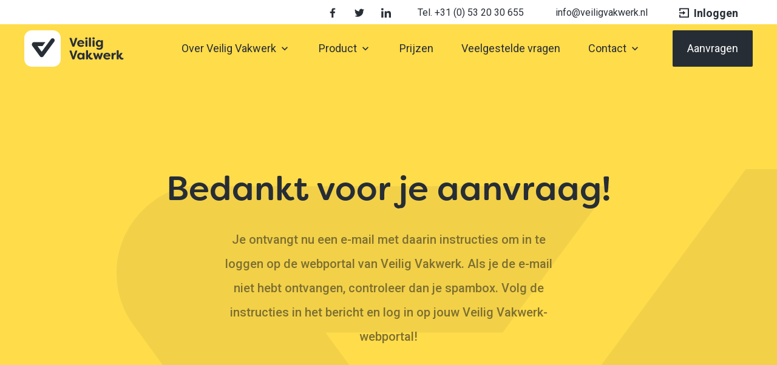

--- FILE ---
content_type: text/html; charset=UTF-8
request_url: https://veiligvakwerk.nl/cnl-proefaanvraag-verzonden
body_size: 6192
content:
<!DOCTYPE html>
<html>
	<head>
		<meta charset="utf-8">
		<meta name="viewport" content="width=device-width, initial-scale=1.0, maximum-scale=1">

        <!-- Google Tag Manager -->
        <script>(function(w,d,s,l,i){w[l]=w[l]||[];w[l].push({'gtm.start':
        new Date().getTime(),event:'gtm.js'});var f=d.getElementsByTagName(s)[0],
        j=d.createElement(s),dl=l!='dataLayer'?'&l='+l:'';j.async=true;j.src=
        'https://www.googletagmanager.com/gtm.js?id='+i+dl;f.parentNode.insertBefore(j,f);
        })(window,document,'script','dataLayer','GTM-TW8973G');</script>
        <!-- End Google Tag Manager -->

				        <link rel="icon" type="image/png" href="/assets/favicons/favicon-16x16.png?v=1762786624" sizes="16x16">
    <link rel="icon" type="image/png" href="/assets/favicons/favicon-32x32.png?v=1762786624" sizes="32x32">
    <link rel="icon" type="image/png" href="/assets/favicons/favicon-64x64.png?v=1762786624" sizes="64x64">
    <link rel="icon" type="image/png" href="/assets/favicons/favicon-96x96.png?v=1762786624" sizes="96x96">
    <link rel="icon" type="image/png" href="/assets/favicons/favicon-128x128.png?v=1762786624"
          sizes="128x128">
    <link rel="icon" type="image/png" href="/assets/favicons/favicon-196x196.png?v=1762786624"
          sizes="196x196">
    <link rel="apple-touch-icon" href="/assets/favicons/touch-icon-iphone.png?v=1762786624">
    <link rel="apple-touch-icon" sizes="76x76" href="/assets/favicons/touch-icon-ipad.png?v=1762786624">
    <link rel="apple-touch-icon" sizes="120x120"
          href="/assets/favicons/touch-icon-iphone-retina.png?v=1762786624">
    <link rel="apple-touch-icon" sizes="152x152"
          href="/assets/favicons/touch-icon-ipad-retina.png?v=1762786624">
    <link rel="apple-touch-icon" sizes="167x167"
          href="/assets/favicons/touch-icon-ipad-pro.png?v=1762786624">
    <link rel="apple-touch-icon" sizes="180x180"
          href="/assets/favicons/touch-icon-iphone-6plus.png?v=1762786624">

		    <meta name="viewport" content="width=device-width, initial-scale=1.0, maximum-scale=1.0, minimum-scale=1.0, user-scalable=no" />
    <link rel="stylesheet" href="/app.min.css?v=1760524580"/>
    <link href="https://fonts.googleapis.com/css?family=Roboto:300,400,500,700" rel="stylesheet">
    <link href="https://fonts.googleapis.com/icon?family=Material+Icons" rel="stylesheet">

		<meta name="google-site-verification" content="R94wvdhmNfIcsqbjB-xJXEn9I5TQR7RR0lT8R4hPPZc" />
		<meta name="msvalidate.01" content="4C94E7C69A29C0DF6C8E6C11079F52EA" />
	<title>Veilig Vakwerk | Bedankpagina aanvraag CumelaNL proefformulier</title><meta name="generator" content="SEOmatic">
<meta name="keywords" content="VCA VGM SCC Toolbox Videotoolbox Werkplekinspectie Registratiemeldingen Machinekeuringen Veiligheidsladder Documenten Taken Inspecties Formulieren Toolboxmeeting Veiligheid Checklist">
<meta name="description" content="Veilig Vakwerk is de totaal leverancier van digitale (video) toolboxen, werkplekinspecties, registratiemeldingen en machinekeuringen. De juiste toolboxen…">
<meta name="referrer" content="no-referrer-when-downgrade">
<meta name="robots" content="all">
<meta content="nl" property="og:locale">
<meta content="Veilig Vakwerk" property="og:site_name">
<meta content="website" property="og:type">
<meta content="https://veiligvakwerk.nl/cnl-proefaanvraag-verzonden" property="og:url">
<meta content="Bedankpagina aanvraag CumelaNL proefformulier" property="og:title">
<meta content="Veilig Vakwerk is de totaal leverancier van digitale (video) toolboxen, werkplekinspecties, registratiemeldingen en machinekeuringen. De juiste toolboxen…" property="og:description">
<meta content="https://storage.googleapis.com/veilig-vakwerk-296013/images/_1200x630_crop_center-center_82_none/137/logo-mobile-scrolled.jpg?mtime=1610460794" property="og:image">
<meta content="1200" property="og:image:width">
<meta content="630" property="og:image:height">
<meta content="Het Veilig Vakwerk logo is een combinatie van een Checkbox en de V van Veiligheid." property="og:image:alt">
<meta name="twitter:card" content="summary_large_image">
<meta name="twitter:creator" content="@">
<meta name="twitter:title" content="Bedankpagina aanvraag CumelaNL proefformulier">
<meta name="twitter:description" content="Veilig Vakwerk is de totaal leverancier van digitale (video) toolboxen, werkplekinspecties, registratiemeldingen en machinekeuringen. De juiste toolboxen…">
<meta name="twitter:image" content="https://storage.googleapis.com/veilig-vakwerk-296013/images/_1200x630_crop_center-center_82_none/137/logo-mobile-scrolled.jpg?mtime=1610460794">
<meta name="twitter:image:width" content="1200">
<meta name="twitter:image:height" content="630">
<meta name="twitter:image:alt" content="Het Veilig Vakwerk logo is een combinatie van een Checkbox en de V van Veiligheid.">
<link href="https://veiligvakwerk.nl/cnl-proefaanvraag-verzonden" rel="canonical">
<link href="https://veiligvakwerk.nl/" rel="home">
<link type="text/plain" href="https://veiligvakwerk.nl/humans.txt" rel="author"></head>
	<body id="body">
        <!-- Google Tag Manager (noscript) -->
        <noscript><iframe src="https://www.googletagmanager.com/ns.html?id=GTM-TW8973G"
        height="0" width="0" style="display:none;visibility:hidden"></iframe></noscript>
        <!-- End Google Tag Manager (noscript) -->

		
<header class="vv-header yellow">

	<div class="vv-header-top">
		<div class="container">

			<ul class="top-menu">
				<li class="top-menu-item with-icon">
					<a target="_blank" href="https://www.facebook.com/VeiligVakwerk">
						<div id="facebook" class="icon icon-facebook">
    <svg>
        <use xlink:href="/assets/icons/icon-symbols.svg#facebook"></use>
    </svg>
</div>

					</a>
				</li>
				<li class="top-menu-item with-icon">
					<a target="_blank" href="https://x.com/VeiligVakwerk">
						<div id="twitter" class="icon icon-twitter">
    <svg>
        <use xlink:href="/assets/icons/icon-symbols.svg#twitter"></use>
    </svg>
</div>

					</a>
				</li>
				<li class="top-menu-item with-icon">
					<a target="_blank" href="https://www.linkedin.com/company/5076654/">
						<div id="linkedin" class="icon icon-linkedin">
    <svg>
        <use xlink:href="/assets/icons/icon-symbols.svg#linkedin"></use>
    </svg>
</div>

					</a>
				</li>

				<li class="top-menu-item with-text">
					<a target="_blank" href="tel:+31(0)532030655">

						<span class="title">
							Tel.
							+31 (0) 53 20 30 655
						</span>

					</a>
				</li>

				<li class="top-menu-item with-text">
					<a target="_blank" href="mailto:info@veiligvakwerk.nl">

						<span class="title">
							info@veiligvakwerk.nl
						</span>

					</a>
				</li>

				<li class="top-menu-item with-icon with-text">
					<a target="_blank" href="https://portal.veiligvakwerk.nl">
						<div id="login" class="icon icon-login">
    <svg>
        <use xlink:href="/assets/icons/icon-symbols.svg#login"></use>
    </svg>
</div>


						<span class="title">
							Inloggen
						</span>

					</a>
				</li>

			</ul>
		</div>
	</div>

	<div class="vv-header-main container">

		
			<input type="checkbox" id="drawer-toggle">
			<label for="drawer-toggle" id="drawer-toggle-label">
				<div class="hamburger hamburger--elastic">
					<div class="hamburger-box">
						<div class="hamburger-inner"></div>
					</div>
				</div>
			</label>

		
		<a class="vv-logo-link" href="/">
			<img class="icon-logo" src="/assets/images/logo.svg">
			<img class="icon-logo-scrolled" src="/assets/images/logo-scrolled.svg">
			<img class="icon-logo-mobile" src="/assets/images/logo-mobile.svg">
			<img class="icon-logo-mobile-scrolled" src="/assets/images/logo-mobile-scrolled.svg"/>
			<div class="vv-logo-mobile-title">Veilig Vakwerk</div>
		</a>

		
			<ul class="main-menu">
															<li class="main-menu-item has-sub-menu">
							<a href="https://veiligvakwerk.nl/over-veilig-vakwerk">
								<span>Over Veilig Vakwerk
																			<i class="material-icons">keyboard_arrow_right</i>
																	</span>

							</a>
															<ul class="sub-menu">
																			<li class="sub-menu-item">
											<a href="https://veiligvakwerk.nl/nieuw">Nieuwe functionaliteiten</a>
										</li>
																	</ul>
													</li>
																													<li class="main-menu-item has-sub-menu">
							<a href="https://veiligvakwerk.nl/product">
								<span>Product
																			<i class="material-icons">keyboard_arrow_right</i>
																	</span>

							</a>
															<ul class="sub-menu">
																			<li class="sub-menu-item">
											<a href="https://veiligvakwerk.nl/product/digitale-toolbox">Digitale toolbox</a>
										</li>
																			<li class="sub-menu-item">
											<a href="https://veiligvakwerk.nl/product/digitale-toolbox-meeting">Digitale toolbox meeting</a>
										</li>
																			<li class="sub-menu-item">
											<a href="https://veiligvakwerk.nl/product/videotoolbox">Digitale videotoolbox</a>
										</li>
																			<li class="sub-menu-item">
											<a href="https://veiligvakwerk.nl/product/digitale-werkplekinspectie">Digitale werkplekinspectie</a>
										</li>
																			<li class="sub-menu-item">
											<a href="https://veiligvakwerk.nl/product/digitale-formulieren">Digitale formulieren</a>
										</li>
																			<li class="sub-menu-item">
											<a href="https://veiligvakwerk.nl/product/overzichtsdashboard">Overzichtsdashboard</a>
										</li>
																			<li class="sub-menu-item">
											<a href="https://veiligvakwerk.nl/product/sneldelen">Sneldelen</a>
										</li>
																			<li class="sub-menu-item">
											<a href="https://veiligvakwerk.nl/product/automatische-archivering">Automatische archivering</a>
										</li>
																			<li class="sub-menu-item">
											<a href="https://veiligvakwerk.nl/product/rapportage">Rapportage</a>
										</li>
																			<li class="sub-menu-item">
											<a href="https://veiligvakwerk.nl/product/standaarddocumenten">Standaarddocumenten</a>
										</li>
																	</ul>
													</li>
																																																																																																														<li class="main-menu-item">
							<a href="https://veiligvakwerk.nl/prijzen">
								<span>Prijzen
																	</span>

							</a>
													</li>
																				<li class="main-menu-item">
							<a href="https://veiligvakwerk.nl/veelgestelde-vragen">
								<span>Veelgestelde vragen
																	</span>

							</a>
													</li>
																				<li class="main-menu-item has-sub-menu">
							<a href="https://veiligvakwerk.nl/contact">
								<span>Contact
																			<i class="material-icons">keyboard_arrow_right</i>
																	</span>

							</a>
															<ul class="sub-menu">
																			<li class="sub-menu-item">
											<a href="https://veiligvakwerk.nl/support">Support</a>
										</li>
																	</ul>
													</li>
																		
				<li class="main-menu-item social">
					<ul>
						<li><a target="_blank"href="https://www.facebook.com/VeiligVakwerk"><div id="facebook" class="icon icon-facebook">
    <svg>
        <use xlink:href="/assets/icons/icon-symbols.svg#facebook"></use>
    </svg>
</div>
</a></li>
						<li><a target="_blank"href="https://x.com/VeiligVakwerk"><div id="twitter" class="icon icon-twitter">
    <svg>
        <use xlink:href="/assets/icons/icon-symbols.svg#twitter"></use>
    </svg>
</div>
</a></li>
						<li><a target="_blank"href="https://www.linkedin.com/company/5076654/"><div id="linkedin" class="icon icon-linkedin">
    <svg>
        <use xlink:href="/assets/icons/icon-symbols.svg#linkedin"></use>
    </svg>
</div>
</a></li>
					</ul>
				</li>
									<li class="main-menu-item highlight">
						<a href="https://veiligvakwerk.nl/aanvragen-maand-gratis">
							<span>Aanvragen</span>
						</a>
					</li>
											</ul>

		
			</div>

</header>
		<main>
			
	
																						
	
		
			
    <div class="banner primary">
        <div class="banner-center-vertical">
            <div class="container">
                <div class="content">
                    <div class="center">
                        <h1>Bedankt voor je aanvraag!</h1>
                        <p class="intro narrow">
                            Je ontvangt nu een e-mail met daarin instructies om in te loggen op de webportal van Veilig Vakwerk. Als je de e-mail niet hebt ontvangen, controleer dan je spambox. Volg de instructies in het bericht en log in op jouw Veilig Vakwerk-webportal!
                        </p>
                    </div>
                </div>
            </div>
        </div>
    </div>



		
	
		
							<div class="panel white">
			<div class="testimonials-container container">
				<h2 class="center">Over Veilig Vakwerk</h2>

				<div class="divider primary center"></div>

				<div class="customer-carousel owl-carousel">

					
						<div class="customer">
							<div class="customer-content">
								<p class="customer-story body small">
									Veilig vakwerk is een schitterende dienst waarmee ongevallen voorkomen kunnen worden. Op het juiste moment krijgen werknemers voorlichting, zodat de belangrijkste aandachtspunten vlak voor het werk in het hoofd zitten! Daarnaast is er ruimte om verbeterpunten aan te geven, zoals een foto maken van een onveilige situatie. Zo kan binnen het bedrijf geleerd worden van (bijna) ongevallen. Als een bedrijf het wil kan een bericht naar Cumela gestuurd worden, zodat Cumela voorlichting voor de sector kan maken. Ongevallen voorkomen doen we door te leren van elkaar!
								</p>
								<div class="customer-details">
									<img class="customer-photo" src="https://storage.googleapis.com/veilig-vakwerk-296013/images/VeiligVakwerk_Corina.jpg"/>
									<div class="customer-text">
										<div class="customer-name">
											Corina van Zoest
										</div>
										<div class="customer-function">
											Beleidsmedewerker arbeidsomstandigheden Cumela
										</div>
									</div>
								</div>
							</div>
						</div>

					
						<div class="customer">
							<div class="customer-content">
								<p class="customer-story body small">
									Wat ik als veiligheidskundige een voordeel vindt van de toolboxen via de app, is dat deze uitgezet kunnen worden op het moment wanneer het er ook daadwerkelijk om gaat. Wat je wilt bereiken is dat medewerkers nagedacht hebben over de uit te voeren werkzaamheden vlak voordat ze gaan beginnen. De kracht hiervan zit ook vaak in de herhaling. Door de vragen die, aan het einde van de toolbox, in de app gesteld worden heeft het ook een onderwerp specifiek LMRA karakter. Met het gebruik van deze app wordt voorlichting en instructie (verplichting vanuit de Arbowet) aantoonbaar.
								</p>
								<div class="customer-details">
									<img class="customer-photo" src="https://storage.googleapis.com/veilig-vakwerk-296013/images/VeiligVakwerk_Peter.jpg"/>
									<div class="customer-text">
										<div class="customer-name">
											Peter Bredius
										</div>
										<div class="customer-function">
											Preventieadviseur/Hoger veiligheidskundige Stigas
										</div>
									</div>
								</div>
							</div>
						</div>

					
						<div class="customer">
							<div class="customer-content">
								<p class="customer-story body small">
									Als adviseur managementsystemen probeer ik bedrijven op weg te helpen met een zo praktisch mogelijk werkend managementsysteem. Het is hierbij ook vooral belangrijk dat het systeem voldoet aan de eisen van VCA (Veiligheid, gezondheid en milieu Checklist Aannemers). Bij de bedrijven die ik adviseer merk ik een sterke toenemende behoefte aan digitale verwerking van werkplekinspecties en toolbox meetings. Met Veilig Vakwerk wordt er meer gericht op het werk van de medewerkers en minder op het papierwerk en de rompslomp voor het bedrijf en de auditor.
								</p>
								<div class="customer-details">
									<img class="customer-photo" src="https://storage.googleapis.com/veilig-vakwerk-296013/images/VeiligVakwerk_Ad.jpg"/>
									<div class="customer-text">
										<div class="customer-name">
											Ad Karelse
										</div>
										<div class="customer-function">
											Adviseur bedrijfskundige zaken Cumela
										</div>
									</div>
								</div>
							</div>
						</div>

					
						<div class="customer">
							<div class="customer-content">
								<p class="customer-story body small">
									Het initiatief voor de Veilig Vakwerk app is ontstaan vanuit de achterban van Cumela. Voor ondernemers in onze sector kan Veilig Vakwerk een grote besparing in tijd en papieren administratie opleveren. Toolboxen voor een bepaalde klus worden gemakkelijk vanuit de portal op de computer van de werkgever verstuurd naar de smartphone van de medewerkers. Als een toolbox of werkplekinspectie is afgerond, wordt dit automatisch geregistreerd in de portal en daar zijn dan ook gelijk de resultaten inzichtelijk. De Veilig Vakwerk app is een echte aanrader voor onze sector!
								</p>
								<div class="customer-details">
									<img class="customer-photo" src="https://storage.googleapis.com/veilig-vakwerk-296013/images/Janneke_Wijnia-Lemstra.jpeg"/>
									<div class="customer-text">
										<div class="customer-name">
											Janneke Wijnia-Lemstra
										</div>
										<div class="customer-function">
											Algemeen directeur Cumela
										</div>
									</div>
								</div>
							</div>
						</div>

					
				</div>
			</div>
		</div>
	

		
	
		

		</main>
		
<footer class="vv-footer">
	<div class="container">

		<div class="footer-top">

			<div class="content">

				<div class="footer-logo">
					<a href="/">
						<img src="/assets/images/logo-mobile-scrolled.svg">
					</a>
				</div>

								<ul class="footer-menu">
																		<li >
								<a href="https://veiligvakwerk.nl/over-veilig-vakwerk">Over Veilig Vakwerk</a>
							</li>
																								<li >
								<a href="https://veiligvakwerk.nl/product">Product</a>
							</li>
																								<li >
								<a href="https://veiligvakwerk.nl/prijzen">Prijzen</a>
							</li>
																								<li >
								<a href="https://veiligvakwerk.nl/veelgestelde-vragen">Veelgestelde vragen</a>
							</li>
																								<li >
								<a href="https://veiligvakwerk.nl/contact">Contact</a>
							</li>
																								<li >
								<a href="https://veiligvakwerk.nl/nieuwsbrief">Nieuwsbrief</a>
							</li>
															</ul>

				<ul class="footer-social">
					<li class="footer-social-item">
						<a target="_blank" href="https://www.facebook.com/VeiligVakwerk">
							<div id="facebook" class="icon icon-facebook">
    <svg>
        <use xlink:href="/assets/icons/icon-symbols.svg#facebook"></use>
    </svg>
</div>

						</a>
					</li>
					<li class="footer-social-item">
						<a target="_blank" href="https://x.com/VeiligVakwerk">
							<div id="twitter" class="icon icon-twitter">
    <svg>
        <use xlink:href="/assets/icons/icon-symbols.svg#twitter"></use>
    </svg>
</div>

						</a>
					</li>
					<li class="footer-social-item">
						<a target="_blank" href="https://www.linkedin.com/company/5076654/">
							<div id="linkedin" class="icon icon-linkedin">
    <svg>
        <use xlink:href="/assets/icons/icon-symbols.svg#linkedin"></use>
    </svg>
</div>

						</a>
					</li>

				</ul>
			</div>
		</div>
		<div class="footer-bottom">
			<div class="footer-bottom-content">
				<div class="footer-bottom-content__info">
					<a target="_blank" href="https://wearedoop.com" class="footer-bottom-copyright">&copy;2025
						Doop Business Solutions</a>
					<p>Alle rechten voorbehouden.</p>
				</div>
				<div class="footer-bottom-content__info">
					<p>BTW: NL866288740B01</p>
					<p>KvK: 93135815</p>
				</div>
				<div class="footer-bottom-content__info">
					<a href="/algemene-voorwaarden">Algemene voorwaarden</a>
					<a href="/privacybeleid">Privacybeleid</a>
				</div>
			</div>
		</div>
	</div>
</footer>
		    <script src="/app.min.js?v=1760524580"></script>
    <script src="https://use.typekit.net/tbt4pui.js"></script>
    <script>try{Typekit.load({ async: true });}catch(e){}</script>

	<script type="application/ld+json">{"@context":"http://schema.org","@graph":[{"@type":"WebPage","author":{"@id":"#identity"},"copyrightHolder":{"@id":"#identity"},"copyrightYear":"2017","creator":{"@id":"#creator"},"dateModified":"2018-10-23T10:14:46+00:00","datePublished":"2017-11-28T10:12:00+00:00","description":"Veilig Vakwerk is de totaal leverancier van digitale (video) toolboxen, werkplekinspecties, registratiemeldingen en machinekeuringen. De juiste toolboxen en werkplekinspecties kun je onafhankelijk uitsturen naar medewerkers, op functie-niveau, per project of werkgebied en voldoen aan de arbowetgeving en VCA-eisen.","headline":"Bedankpagina aanvraag CumelaNL proefformulier","image":{"@type":"ImageObject","url":"https://storage.googleapis.com/veilig-vakwerk-296013/images/_1200x630_crop_center-center_82_none/137/logo-mobile-scrolled.jpg?mtime=1610460794"},"inLanguage":"nl","mainEntityOfPage":"https://veiligvakwerk.nl/cnl-proefaanvraag-verzonden","name":"Bedankpagina aanvraag CumelaNL proefformulier","publisher":{"@id":"#creator"},"url":"https://veiligvakwerk.nl/cnl-proefaanvraag-verzonden"},{"@id":"#identity","@type":"Organization"},{"@id":"#creator","@type":"Organization"},{"@type":"BreadcrumbList","description":"Breadcrumbs list","itemListElement":[{"@type":"ListItem","item":"https://veiligvakwerk.nl/","name":"Homepage","position":1},{"@type":"ListItem","item":"https://veiligvakwerk.nl/cnl-proefaanvraag-verzonden","name":"Bedankpagina aanvraag CumelaNL proefformulier","position":2}],"name":"Breadcrumbs"}]}</script></body>
</html>


--- FILE ---
content_type: text/css
request_url: https://veiligvakwerk.nl/app.min.css?v=1760524580
body_size: 65978
content:
.vv-footer{background-color:#fff;-webkit-user-select:none;-moz-user-select:none;user-select:none;width:100%}.footer-top .content{font-size:0}.footer-top .content>*{vertical-align:middle}.footer-top .content .footer-logo{display:inline-block;position:relative;width:120px}.footer-top .content .footer-logo img{height:60px}.footer-top .content .footer-logo a:after{bottom:0;content:"";left:0;position:absolute;right:0;top:0}.footer-top .content .footer-menu{border-bottom:1px solid #eeefef;display:inline-block;padding:40px 0;text-align:center;width:calc(100% - 240px)}.footer-top .content .footer-social{display:inline-block;width:120px}.footer-top .footer-menu li{display:inline-block}.footer-top .footer-menu li a{border-radius:2px;color:#272d35;font-size:16px;font-weight:500;line-height:40px;padding:10.5px 16px;transition:background-color .35s}.footer-top .footer-menu li a:hover{opacity:.5}.footer-top .footer-social{text-align:right}.footer-top .footer-social li{display:inline-block}.footer-top .footer-social li a{border-radius:2px;display:block;height:40px;padding:12px 8px 8px;text-align:center;width:40px}.footer-top .footer-social li a .icon{color:#272d35;height:20px;width:20px}.footer-top .footer-social li a:hover{opacity:.5}.footer-bottom{font-size:16px;height:100px;position:relative;text-align:center}.footer-bottom-content{display:flex;justify-content:center;line-height:24px;margin:0 auto;max-width:1024px;transform:translateY(-50%);width:100%}@media only screen and (max-width:1023px){.footer-bottom-content{align-items:center;flex-direction:column}}@media only screen and (min-width:1024px){.footer-bottom-content{margin-top:50px}}.footer-bottom-content__info{display:flex;margin:5px 0;text-align:left}@media only screen and (min-width:1024px){.footer-bottom-content__info{display:block;margin:0 50px}}@media only screen and (min-width:1400px){.footer-bottom-content__info{margin:0 75px}}.footer-bottom a{color:#5e646d;display:block}@media only screen and (max-width:1023px){.footer-bottom a{margin:0 15px}.footer-bottom p{margin:0 3px}}.footer-bottom a:hover{color:#272d35}.footer-bottom .footer-bottom-links{margin-left:16px;white-space:nowrap}@media only screen and (max-width:991px){.footer-top{border-bottom:1px solid #eeefef;padding:8px 0;text-align:center}.footer-logo{margin-top:24px}.footer-top{padding-bottom:16px}.footer-bottom{height:auto;padding:24px 0}.footer-bottom-content{position:static;transform:none}.footer-top .content .footer-menu{border-bottom:none;display:block;padding:16px 0;width:100%}.footer-top .content .footer-menu li{display:block}.footer-top .content .footer-social{display:block;text-align:center;width:100%}.footer-bottom .footer-bottom-links{display:block;margin:16px 0 0}}.vv-header{height:auto;transition:background-color .35s,box-shadow .35s;-webkit-user-select:none;-moz-user-select:none;user-select:none;width:100%;z-index:333}.vv-header .vv-header-top{background-color:#fff;height:70px;max-height:5vh;min-height:40px;position:relative;width:100%}.vv-header .vv-header-main{height:90px;max-height:11vh;position:relative;transition:height .35s;z-index:999}.vv-header.scrolled,.vv-header.white{background-color:#fff}.vv-header.scrolled{box-shadow:0 -12px 37px 0 rgba(0,0,0,.5)}.vv-header-top .top-menu{cursor:default;position:absolute;right:0;top:50%;transform:translateY(-50%)}.vv-header-top .top-menu-item{display:inline-block;list-style:none;vertical-align:middle}.vv-header-top>*{height:100%}.vv-header-top .top-menu-item a{border-radius:2px;color:#272d35;cursor:pointer;display:inline-block;font-size:16px;min-width:38px;padding:10.5px 16px;text-align:center;transition:background-color .35s;vertical-align:middle}.vv-header-top .top-menu-item .title,.vv-header-top .top-menu-item i{vertical-align:middle}.vv-header-top .top-menu-item a:hover{opacity:.5}.vv-header-top .top-menu-item.with-icon a{font-size:18px;font-weight:600}.vv-header-top .top-menu-item.with-icon .icon{height:16px;width:16px}.vv-header-top .top-menu-item.with-icon:not(.with-text) a{padding:11px 8px 8px;width:40px}.vv-header-top .top-menu-item.with-text a{margin:0 8px}.vv-header-top .top-menu-item.with-text a .mobile-title{display:none}.vv-header-top .top-menu-item .icon.icon-login{display:inline-block;height:16px;margin-right:4px;vertical-align:middle;width:16px}.vv-header .vv-logo-link{display:block;height:100%;position:relative;width:200px}.vv-header .vv-logo-link>img{left:0;max-height:85%;position:absolute;top:50%;transform:translateY(-50%);transition:opacity .35s;width:auto}.vv-header .icon-logo,.vv-header .icon-logo-scrolled{display:inline-block;height:100%;left:0;opacity:1;position:absolute;top:0;width:200px;z-index:3340}.vv-header .icon-logo-mobile,.vv-header .icon-logo-mobile-scrolled,.vv-header .vv-logo-mobile-title{display:none}.vv-header .main-menu-back{border-radius:2px;font-size:16px;padding:17px 24px;position:absolute;right:0;top:50%;transform:translateY(-50%)}.vv-header .main-menu-back:hover{opacity:.5}.vv-header .main-menu-back>*{vertical-align:middle}.vv-header .main-menu-back i{color:#999;margin-right:6px}.vv-header.yellow .main-menu.back i{color:#7e6f31}.vv-header .main-menu-back span{color:#272d35;font-weight:500}.vv-header .main-menu{cursor:default;height:60px;position:absolute;right:0;top:50%;transform:translateY(-50%);-webkit-transform:translateY(-50%);-moz-transform:translateY(-50%);-ms-transform:translateY(-50%);-o-transform:translateY(-50%)}.vv-header .main-menu-item{border-radius:2px;display:inline-block;font-weight:400;height:100%;list-style:none;margin-left:-6px;position:relative;transition:background-color .35s,box-shadow .35s}.vv-header .main-menu-item.has-sub-menu{transition:background-color .15s cubic-bezier(.455,.03,.515,.955) .3s,box-shadow .35s}.vv-header .main-menu-item.has-sub-menu:hover{transition:background-color .35s,box-shadow .35s}.vv-header .main-menu-item.has-sub-menu{border-radius:2px 2px 0 0}.vv-header .main-menu-item i.material-icons{font-size:20px;position:relative;top:4px;transform:rotate(90deg);transition:transform .35s}.vv-header .main-menu-item.social{display:none}.vv-header .main-menu-item.highlight{background-color:#272d35;margin-left:24px}.vv-header.scrolled .main-menu-item.highlight,.vv-header.white .main-menu-item.highlight{background-color:#ffdc4a}.vv-header.scrolled .main-menu-item.highlight:hover,.vv-header.white .main-menu-item.highlight:hover{background-color:#ffe474}.vv-header.scrolled .main-menu-item.highlight a,.vv-header.white .main-menu-item.highlight a{color:#272d35}.vv-header.scrolled .icon-logo,.vv-header.white .icon-logo{opacity:0}.vv-header.scrolled .icon-logo-scrolled,.vv-header.white .vv-logo-link .icon-logo-scrolled{opacity:1}.vv-header:not(.scrolled) .icon-logo-scrolled{opacity:0}.vv-header .main-menu-item.highlight a{color:#fff}.vv-header .main-menu-item.highlight a span{transition:transform .35s}.vv-header .main-menu-item:after{background-color:#fff;bottom:-8px;content:"";height:1px;left:24px;opacity:0;position:absolute;transform:rotate(10deg);transition:.35s;width:0;z-index:9999}.vv-header .main-menu-item:not(.active):not(.highlight):hover:after{background-color:#7e6f31;bottom:0;height:2px;opacity:.4;transform:rotate(0deg);width:calc(100% - 48px)}.vv-header.scrolled .main-menu-item:not(.active):not(.highlight):hover:after,.vv-header.white .main-menu-item:not(.active):not(.highlight):hover:after{background-color:#5e646d}.vv-header .main-menu-item .sub-menu,.vv-header .main-menu-item.has-sub-menu:hover{background-color:#ffdc4a;box-shadow:0 4px 10px 0 rgba(0,0,0,.08)}.vv-header .main-menu-item .sub-menu{border-radius:0 2px 2px 2px}.vv-header.scrolled .main-menu-item .sub-menu,.vv-header.scrolled .main-menu-item:hover,.vv-header.white .main-menu-item .sub-menu,.vv-header.white .main-menu-item:hover{background-color:#fff}.vv-header .main-menu-item:hover i.material-icons{transform:rotate(-90deg);transition-delay:.35s}.vv-header .main-menu-item.highlight:hover{background-color:#4a4a4a}.vv-header .main-menu-item a{color:#272d35;display:inline-block;font-size:18px;height:100%;line-height:60px;padding:0 24px;transition:color .35s}.vv-header .main-menu-item.active a span{border-bottom:2px solid #272d35;font-weight:500;padding-bottom:16px}.vv-header .sub-menu{left:0;max-height:0;min-width:250px;overflow:hidden;position:absolute;top:60px;transition:max-height .35s;z-index:999}.vv-header .main-menu-item:hover .sub-menu,.vv-header .sub-menu:hover{max-height:1000px;transition:max-height .15s cubic-bezier(.455,.03,.515,.955) .15s,background-color .35s}.vv-header .sub-menu-item{display:block;list-style:none}.vv-header .sub-menu-item:first-child{margin-top:8px}.vv-header .sub-menu-item:last-child{margin-bottom:8px}.vv-header .sub-menu-item a{color:#5e583f;font-size:16px;height:auto;line-height:40px;padding:0 24px;white-space:nowrap;width:100%}.vv-header.scrolled .sub-menu-item a{color:#5e646d}.vv-header .sub-menu-item a:hover{color:#272d35;font-weight:600}.vv-header #drawer-toggle,.vv-header #drawer-toggle-label{display:none}.vv-header #drawer-toggle{left:-9999px;position:fixed}.vv-header #drawer-toggle-label{border-radius:2px;color:#272d35;height:48px;position:absolute;right:8px;top:8px;-webkit-user-select:none;-moz-user-select:none;user-select:none;width:48px;z-index:9999}.vv-header #drawer-toggle-label:hover{background-color:rgba(0,0,0,.05)}.vv-header #drawer-toggle-label i{left:50%;position:absolute;top:50%;transform:translateY(-50%) translateX(-50%);z-index:1200}@media only screen and (max-width:1250px){.vv-header .main-menu-item a{font-size:16px;padding:0 10px}.vv-header-top .top-menu .top-menu-item a{font-size:16px;margin:0}}@media only screen and (max-width:991px){.vv-header{height:64px;max-height:64px}.vv-header .main-menu{background-color:#fff;display:block;height:100vh;left:0;overflow-y:scroll;padding-top:calc(50vh - 50%);position:fixed;text-align:center;top:0;transform:none;transition:max-height .35s cubic-bezier(.86,0,.07,1),padding-top .35s cubic-bezier(.86,0,.07,1);width:100%;z-index:999}.vv-header #drawer-toggle,.vv-header #drawer-toggle-label{display:block}.vv-header #drawer-toggle:not(:checked)~.main-menu{max-height:0;padding:0}.vv-header #drawer-toggle:checked~.main-menu{max-height:100vh}.vv-header .main-menu{box-sizing:border-box;padding-top:80px}.vv-header #drawer-toggle:checked~.vv-logo-link .icon-logo-mobile{opacity:0}.vv-header #drawer-toggle:checked~.vv-logo-link .icon-logo-mobile-scrolled{opacity:1}.vv-header .vv-header-main{height:64px;max-height:64px;min-height:0}.vv-header .vv-header-top{display:none}.vv-header .main-menu-back{padding:12px}.vv-header .vv-logo-link .icon-logo,.vv-header .vv-logo-link .icon-logo-scrolled{display:none}.vv-header .vv-logo-link{display:inline-block;height:64px;position:relative;width:auto;z-index:9999}.vv-header .icon-logo-mobile,.vv-header .icon-logo-mobile-scrolled{display:inline-block;height:100%;left:0;padding:8px 8px 8px 0;position:absolute;top:0;vertical-align:middle;z-index:3340}.vv-header .icon-logo-mobile-scrolled,.vv-header.scrolled .icon-logo-mobile,.vv-header.white .icon-logo-mobile{opacity:0}.vv-header.scrolled .icon-logo-mobile-scrolled,.vv-header.white .icon-logo-mobile-scrolled{opacity:1}.vv-header .main-menu-item:after{content:none!important;display:none!important;height:0!important}.vv-header .vv-logo-mobile-title{color:#272d35;display:inline-block;font-family:filson-soft,sans-serif;font-size:24px;font-weight:600;line-height:64px;padding-left:64px;vertical-align:middle;z-index:3340}.vv-header .main-menu-item{border-radius:0;box-shadow:none!important;display:block;height:auto;margin:0;position:static;width:100vw}.vv-header .main-menu{overflow-x:hidden;padding-bottom:0}.vv-header #drawer-toggle:checked~.main-menu:before{height:128px}.vv-header .main-menu:before{background:linear-gradient(180deg,#fff 0,#fff 30%,hsla(0,0%,100%,0));content:"";filter:progid:DXImageTransform.Microsoft.gradient(startColorstr="#ffffff",endColorstr="#00ffffff",GradientType=0);height:0;left:0;pointer-events:none;position:fixed;top:0;transition:height .35s;width:100%;z-index:9999}.vv-header .main-menu-item.active a span{border-bottom:none;font-weight:600}.vv-header .main-menu-item:not(.social):not(.highlight):hover{background-color:#f0f0f0!important}.vv-header .main-menu-item i{display:none}.vv-header .main-menu-item.social{display:block;margin:0 auto}.vv-header .main-menu-item.social ul{border-bottom:1px solid #d3d3d3;display:inline-block;margin-bottom:40px;padding:8px 16px}.vv-header .main-menu-item.social ul li{display:inline-block;margin:8px}.vv-header .main-menu-item.social ul li a{border-radius:2px;display:block;height:48px;padding:8px;width:48px}.vv-header .main-menu-item.social ul li a .icon{height:20px;margin:0 auto;position:relative;top:4px;width:20px}.vv-header .main-menu-item a{font-size:18px;line-height:1;text-align:center}.vv-header .main-menu-item:hover{background-color:transparent}.vv-header .main-menu-item a{width:100%}.vv-header .main-menu-item a:hover{background-color:rgba(0,0,0,.05)}.vv-header .main-menu-item a{padding:22px 40px}.vv-header .sub-menu{display:none}.vv-header .vv-header-main .main-menu-item.highlight{background-color:#272d35;display:inline-block;margin:0;width:auto}.vv-header .vv-header-main .main-menu-item.highlight:hover{background-color:#4a4a4a}.vv-header .vv-header-main .main-menu .main-menu-item.highlight a{color:#fff}}@media only screen and (max-width:991px) and (max-height:599px){.vv-header .main-menu{padding-bottom:24px}}@media only screen and (max-width:767px){.main-menu-back span{display:inline-block;max-width:5ch;overflow:hidden;white-space:nowrap}}@media only screen and (max-width:400px){.vv-header .vv-logo-mobile-title{font-size:20px;padding-left:48px}}@media only screen and (max-height:899px){.vv-header .vv-logo-link .icon-logo,.vv-header .vv-logo-link .icon-logo-scrolled{height:60px}}@media (pointer:coarse){.vv-header .vv-header-main .main-menu-item .sub-menu,.vv-header .vv-header-main .main-menu-item a i{display:none}}.scrolled:before{background:#fff;content:"";display:block;height:90px;left:0;position:fixed;width:100vw;z-index:22}@media only screen and (max-width:991px){.scrolled:before{height:65px}}.scrolled .vv-header-main{background:#fff;left:50%;position:fixed;top:0;transform:translateX(-50%);z-index:22}.icon{line-height:0}.icon svg{fill:currentColor;color:inherit;height:100%;width:100%}.call-to-action-frans{overflow:hidden;position:relative}.call-to-action-frans .content h2{margin-bottom:3rem}.call-to-action-frans .content h2 span{color:#fff}.call-to-action-frans .call-to-action-frans-image{left:-70px;max-height:100%;position:absolute;width:calc(80% - 200px)}.call-to-action-frans .content{max-width:70%;padding-left:5rem}.call-to-action-frans .container .sample-instructions{display:none}.call-to-action-frans .container{max-width:1200px}.call-to-action-frans .call-to-action-frans-image img{max-height:600px}.call-to-action-download-buttons a img{margin:16px;width:200px}.call-to-action-download-buttons{margin:32px 0;text-align:center;width:100%}.call-to-action-form{font-size:18px;margin-top:3rem;text-align:center}.call-to-action-form .top-message{background-color:#ffdc4a;color:#a38f38;display:inline-block;font-size:16px;line-height:20px;margin-bottom:32px;padding:0 16px;position:relative;top:-14px}.call-to-action-form form fieldset{border:none;font-size:0}.call-to-action-form form label{display:none}.call-to-action-form form .form__field{position:relative}.call-to-action-form form .form__row{display:inline-block;width:calc(50% - 8px)}.call-to-action-form form .form__row:last-of-type{margin-left:0;width:calc(100% - 12px)}.call-to-action-form form .form__row:first-child{margin-right:8px}.call-to-action-form form .form__note{display:none}.call-to-action-form form input{border:1px solid #dcc04b;border-radius:2px;font-size:18px;line-height:60px;padding:0 24px;width:100%}.call-to-action-form form ul.errors{color:#7e6f31;font-size:18px;position:absolute;top:-28px}.call-to-action-form form .button{background-color:#272d35;border:none;color:#fff;font-weight:400;margin-top:16px;width:100%}.call-to-action-form form .button:hover{background-color:#4a4a4a}@media only screen and (max-width:1250px){.call-to-action-frans .container{margin-left:auto;margin-right:0}}@media (max-width:768px){.call-to-action-frans .container{width:100%}.call-to-action-frans .content{padding:0;width:100%}.call-to-action-frans .call-to-action-frans-image{display:none}}@media only screen and (max-width:767px){.call-to-action-download-buttons a img{margin:8px;max-width:200px;width:calc(50% - 16px)}.call-to-action-form form .form__row{width:100%}.call-to-action-form form .form__row:not(:first-child){margin:16px 0 0!important}}*,:after,:before{box-sizing:border-box;margin:0;outline:0;padding:0}article,aside,details,figcaption,figure,footer,header,hgroup,main,menu,nav,section,summary{display:block}body,html{min-height:100%}html{tap-highlight-color:transparent}body{-moz-osx-font-smoothing:grayscale;-webkit-font-smoothing:antialiased;font-smoothing:antialiased;-webkit-text-size-adjust:none;-moz-text-size-adjust:none;text-size-adjust:none}audio,iframe,img,object,video{max-width:100%}iframe,img{border:0}img{display:inline-block;height:auto;vertical-align:middle}b,strong{font-weight:700}address{font-style:normal}svg:not(:root){overflow:hidden}a,button,input[type=button],input[type=file],input[type=image],input[type=reset],input[type=submit],label[for]{cursor:pointer}a[href^=tel],button[disabled],input[disabled],select[disabled],textarea[disabled]{cursor:default}button::-moz-focus-inner,input::-moz-focus-inner{border:0;padding:0}a[href^=tel],input[type=color],input[type=date],input[type=datetime-local],input[type=datetime],input[type=email],input[type=month],input[type=number],input[type=password],input[type=search],input[type=tel],input[type=text],input[type=time],input[type=url],input[type=week],textarea{-webkit-appearance:none;-moz-appearance:none;appearance:none}input[type=number]::-webkit-inner-spin-button,input[type=number]::-webkit-outer-spin-button{-webkit-appearance:none;display:none}input[type=search]::-webkit-search-cancel-button,input[type=search]::-webkit-search-decoration{-webkit-appearance:none}textarea{-webkit-overflow-scrolling:touch;overflow-scrolling:touch;overflow:auto;resize:none}button,input,optgroup,select,textarea{-moz-osx-font-smoothing:grayscale;-webkit-font-smoothing:antialiased;font-smoothing:antialiased;color:inherit;font-family:inherit;font-size:inherit}button,select{text-transform:none}table{border-collapse:collapse;border-spacing:0;width:100%}nav ol,nav ul{list-style:none outside none}body,html{background:#ffdc4a}.owl-nav{font-size:18px}.customer{cursor:default;font-size:48px;padding:12px}.customer-content{background-color:#fff;height:100%;padding:40px 40px 200px;position:relative}.customer-story{border:1px solid #dcddde;border-radius:20px;font-size:16px;max-height:calc(100% - 112px);overflow:hidden;padding:50px}.customer-details{bottom:52px;height:100px;left:50px;position:absolute;right:50px;width:calc(100% - 80px)}.customer .customer-details img.customer-photo{border-radius:50%;display:inline-block;font-family:"object-fit:cover;object-position:center";height:100px;-o-object-fit:cover;object-fit:cover;-o-object-position:center;object-position:center;vertical-align:middle;width:100px}.customer-text{display:inline-block;padding-left:28px;vertical-align:middle;width:calc(100% - 128px)}.customer-name{font-size:18px}.customer-function,.customer-name{color:#272d35;font-weight:500;line-height:32px;text-align:left}.customer-function{font-size:16px;opacity:.6}.owl-nav{position:absolute;top:30%;transform:translateY(-50%);width:100%}.owl-nav img{border:1px solid rgba(0,0,0,.15);border-radius:50%;height:60px;padding:24px;width:60px}.owl-nav .owl-prev{margin-left:150px}.owl-nav .owl-next,.owl-nav .owl-prev{background:#272d35!important;border-radius:50%}.owl-nav .owl-next{margin-right:150px;position:absolute;right:0}.owl-nav>.disabled{cursor:default!important;opacity:.2}@media only screen and (max-width:1850px){.customer .customer-details img.customer-photo{height:72px;width:72px}.customer-content{padding:0 0 200px}.customer-text{padding-left:8px;width:calc(100% - 84px)}}@media only screen and (max-width:1250px){.customer-content{padding-bottom:200px}}@media only screen and (max-width:991px){.owl-nav{position:relative;top:-10px}.owl-nav .owl-prev{left:12px;margin-left:0;position:absolute}.owl-nav .owl-next{margin-right:0;right:12px}.owl-dots{text-align:center;width:100%}.owl-dots .owl-dot{background-color:rgba(0,0,0,.1)!important;border-radius:50%;display:inline-block;height:12px;margin:24px 8px 8px;width:12px}.owl-dots .owl-dot.active{background-color:#ffdc4a!important}.customer-story{padding:25px}.customer-details{left:0;right:0}}@media only screen and (max-width:1800px){.testimonials-container{width:auto!important}}.bedrijven{margin-top:32px;text-align:center}.bedrijven a{display:inline-block;margin:16px}.bedrijven a img{font-family:"object-fit:contain;object-position:center";max-height:200px;max-width:200px;-o-object-fit:contain;object-fit:contain;-o-object-position:center;object-position:center;padding:16px}.functions{font-size:0;text-align:center}.function{background-color:#5b5e65;background-position:50%;background-size:cover;display:inline-block;height:500px;margin:12px;padding:64px;position:relative;width:calc(50% - 24px)}.function h3{font-weight:400;margin-bottom:8px;opacity:0;transition:opacity .35s}html.wf-active .function h3{opacity:1}.function p{color:#fff;font-size:18px;font-weight:300;line-height:32px;margin-bottom:32px;opacity:.8}.function .function-content{position:absolute;text-align:center;top:50%;transform:translateY(-50%);width:calc(100% - 128px)}@media only screen and (max-width:991px){.function{height:518px;margin:8px 64px;padding:16px 32px;width:calc(100% - 128px)}.function .function-content{width:calc(100% - 64px)}}@media only screen and (max-width:767px){.function{height:calc(100vw - 48px);margin:8px 0;padding:8px 16px;width:100%}.function .function-content{width:calc(100% - 32px)}}.contact-info{padding-left:128px}.contact form input,.contact form select,.contact form textarea{width:100%}.impl-items{margin-top:48px}.impl-item{display:inline-block;margin:32px 0;width:50%}.impl-item .icon{border:1px solid rgba(0,0,0,.15);border-radius:50%;display:inline-block;height:48px;padding:16px;vertical-align:top;width:48px}.impl-item .icon svg{fill:#272d35;height:14px;width:14px}.impl-item .impl-item-content{display:inline-block;margin-left:24px;padding-right:32px;vertical-align:top;width:calc(100% - 72px)}.impl-item .impl-item-content p.title{color:#272d35;font-size:20px;font-weight:500;padding:12px 0 8px}.impl-item .impl-item-content p.description{color:#5e646d;font-size:18px;font-weight:300}.panel.prijzenpanel{padding-top:0}.prijzen{font-size:0;-webkit-user-select:none;-moz-user-select:none;user-select:none}.prijzen .floatRight{float:right}.prijzen .item{width:100%}.prijzen .block-container{display:inline-block;padding:8px;vertical-align:top;width:25%}.prijzen .prijs-block{padding:24px}.prijzen .prijs-block,.prijzen .vtb-prijs-block{background-color:#ffdc4a;color:#272d35;text-align:center}.prijzen .vtb-prijs-block{margin-top:10px;padding:20px}.prijzen .users{font-family:filson-soft,sans-serif;font-size:24px;font-weight:600}@media only screen and (max-width:1850px){.prijzen .users{height:64px}}.prijzen .addon{font-size:16px}.prijzen .addon,.prijzen .vtb{font-family:filson-soft,sans-serif;font-weight:600}.prijzen .vtb{font-size:24px;padding-bottom:24px}@media only screen and (max-width:1850px){.prijzen .vtb{height:64px}}.prijzen .discount{color:#7e6f31;font-size:14px;font-weight:500;padding:8px 0}.prijzen .price{font-size:56px;padding:8px}.prijzen .price,.prijzen .vtb-price{font-family:filson-soft,sans-serif;font-weight:500}.prijzen .vtb-price{font-size:20px;padding:0}.prijzen .old-price{background-image:url(/assets/images/stripe.svg);-webkit-background-size:100% 100%;background-size:100% 100%;display:inline-block;font-family:filson-soft,sans-serif;font-size:24px;font-weight:500;padding:4px 24px;transition:opacity .1s linear}.prijzen .term{font-size:14px;font-weight:500;padding:8px 8px 32px}.prijzen .term .sneldelenCredits{font-size:0;margin-bottom:-16px;opacity:0;transition:opacity .5s,font-size .5s ease-out}.prijzen .vtb-term{font-size:14px;font-weight:500;padding:24px 8px 8px}.prijzen .contact-us-notice{color:#5e646d;font-size:18px;padding:32px 0;text-align:center;width:100%}.prijzen .contact-us-notice a{color:#272d35;font-weight:600;text-decoration:underline}.prijzen .creditsSelectie,.prijzen .prijsSelectie{font-size:14px;height:156px;margin:0 auto;width:768px}.prijzen .creditsSelectie .clearDiv,.prijzen .prijsSelectie .clearDiv{clear:both}.prijzen .creditsSelectie .lineDiv,.prijzen .prijsSelectie .lineDiv{height:40px}.prijzen .creditsSelectie .lineDiv .setupFees,.prijzen .prijsSelectie .lineDiv .setupFees{color:#0186e7}.prijzen .creditsSelectie .dropDown,.prijzen .prijsSelectie .dropDown{cursor:pointer;display:inline;position:inherit;right:215px}.prijzen .creditsSelectie .dropDown p,.prijzen .prijsSelectie .dropDown p{color:#0186e7;font-weight:400}.prijzen .creditsSelectie .dropDown:hover p,.prijzen .prijsSelectie .dropDown:hover p{color:#0261a7;transition:color .5s}.prijzen .creditsSelectie .dropdownMenu,.prijzen .prijsSelectie .dropdownMenu{background-color:#fff;box-shadow:4px 4px 10px 0 rgba(0,0,0,.75);height:0;margin-top:-20px;opacity:0;position:absolute;transition:opacity .3s linear;z-index:-1}.prijzen .creditsSelectie .dropdownMenu .dropDownItem,.prijzen .prijsSelectie .dropdownMenu .dropDownItem{cursor:pointer;transition:background-color .5s}.prijzen .creditsSelectie .dropdownMenu .dropDownItem p,.prijzen .prijsSelectie .dropdownMenu .dropDownItem p{font-weight:400;padding:16px}.prijzen .creditsSelectie .dropdownMenu .dropDownItem:hover,.prijzen .prijsSelectie .dropdownMenu .dropDownItem:hover{background-color:#f0f0f0}.prijzen .creditsSelectie #dropdownCredits,.prijzen .creditsSelectie #sneldelenLine,.prijzen .prijsSelectie #dropdownCredits,.prijzen .prijsSelectie #sneldelenLine{opacity:0;transition:opacity .3s}.prijzen .creditsSelectie .icon,.prijzen .prijsSelectie .icon{float:right;height:16px;margin-top:12px;width:16px}.prijzen .creditsSelectie p,.prijzen .prijsSelectie p{color:#000;font-weight:700;padding-bottom:12px;padding-top:12px}.prijzen .creditsSelectie hr,.prijzen .prijsSelectie hr{background-color:#dadada;color:#dadada;height:1px;opacity:.3}.prijzen .creditsSelectie select,.prijzen .prijsSelectie select{border:0;margin-top:10px;vertical-align:middle}.prijzen .selectionClass{height:200px;margin:-48px auto 0;width:344px}.prijzen .selectionClass p{color:#000;font-size:18px;font-weight:700;text-align:center}.prijzen .selectionClass .selection .icon{height:56px;margin:26px auto 0;width:56px}.prijzen .selectionClass .vvSelection{background-color:#ffdc4a;border-radius:7px;float:left;height:164px;margin:0 auto;width:164px}.prijzen .selectionClass .bottomNotch{border-bottom:13px solid transparent;border-right:13px solid #ffdc4a;border-top:13px solid transparent;content:"";display:block;height:0;left:-20px;margin:0 auto;position:relative;top:36px;transform:rotate(270deg);transform-origin:right top;width:0}.prijzen .selectionClass .sneldelenSelection{background-color:#f0eff5;border-radius:10px;cursor:pointer;float:left;height:164px;margin:0 auto 0 16px;width:164px}.prijzen .onoffswitch{margin-top:12px;position:relative;-webkit-user-select:none;-moz-user-select:none;-ms-user-select:none;width:40px}.prijzen .onoffswitch-checkbox{display:none}.prijzen .onoffswitch-label{background-color:#9e9e9e;border:0 solid #fff;border-radius:20px;cursor:pointer;display:block;height:12px;line-height:12px;overflow:hidden;padding:0;transition:background-color .2s ease-in}.prijzen .onoffswitch-label:before{background:#fff;border-radius:20px;bottom:0;box-shadow:0 6px 12px 0 #757575;content:"";display:block;margin:-4px;position:absolute;right:24px;top:0;transition:all .2s ease-in 0s;width:20px}.prijzen .onoffswitch-checkbox:checked+.onoffswitch-label{background-color:#42a5f5}.prijzen .onoffswitch-checkbox:checked+.onoffswitch-label,.prijzen .onoffswitch-checkbox:checked+.onoffswitch-label:before{border-color:#42a5f5}.prijzen .onoffswitch-checkbox:checked+.onoffswitch-label .onoffswitch-inner{margin-left:0}.prijzen .onoffswitch-checkbox:checked+.onoffswitch-label:before{background-color:#2196f3;box-shadow:3px 6px 18px 0 rgba(0,0,0,.2);right:0}.prijzen .radios{line-height:56px;margin:0 0 64px;text-align:center;-webkit-user-select:none;-moz-user-select:none;user-select:none}.prijzen .radios input[type=radio][name=subscription-type]{left:-9999px;position:absolute;transition:color .35s}.prijzen .radios input[type=radio][name=subscription-type]+label{border:2px solid #cdcdcd;border-radius:28px;color:#999;font-size:14px;font-weight:500;height:32px;margin:8px;padding:12px 24px;white-space:nowrap}.prijzen .radios input[type=radio][name=subscription-type]:checked+label{border-color:#272d35;color:#272d35}.prijzen .radios input[type=radio][name=subscription-type]+label:hover{color:#272d35}@media only screen and (max-width:991px){.prijzen .block-container{width:50%}.prijzen .owl-dots{display:none}.prijzen .dropDown,.prijzen .dropdownMenu{right:0!important}.prijzen .prijsSelectie{width:auto!important}}@media only screen and (max-width:767px){.prijzen .prijs-block{padding:16px 8px}.prijzen .price{font-size:40px}.prijzen .dropDown,.prijzen .dropdownMenu{right:0!important}.prijzen .prijsSelectie{width:auto!important}.prijzen .selection{display:block!important}}@media only screen and (max-width:500px){.prijzen .block-container{width:100%}.prijzen .prijs-block{padding:16px}.prijzen .users{height:auto}.prijzen .price{font-size:48px}}@media only screen and (max-width:767px){.impl-item{width:100%}.dropDown{left:0;margin-top:30px;right:0!important}.dropdownMenu{left:0!important;right:0!important}.prijsSelectie{height:auto!important;width:auto!important}.lineDiv{height:70px!important}.owl-stage-outer{width:100%}.icon{display:block!important}.creditsSelectie{width:auto!important}.item{margin-left:0!important}.floatRight{float:left!important}}@media only screen and (max-width:1250px){.dropDown,.dropdownMenu{right:9%!important}}.no-js .owl-carousel,.owl-carousel.owl-loaded{display:inline-block!important}.list-block.light h2,.list-block.white h2,.slider-block.light h2,.slider-block.white h2,.text-image-block.light h2,.text-image-block.white h2,.text-image-list h2{color:#272d35!important}.list-block.light p,.list-block.white p,.slider-block.light p,.slider-block.white p,.text-image-block.light p,.text-image-block.white p,.text-image-list p{color:#5e646d}.list-block.light p.list-block-item-title,.list-block.white p.list-block-item-title,.slider-block.light p.list-block-item-title,.slider-block.white p.list-block-item-title,.text-image-block.light p.list-block-item-title,.text-image-block.white p.list-block-item-title,.text-image-list p.list-block-item-title{color:#272d35}.list-block.light .divider,.list-block.white .divider,.slider-block.light .divider,.slider-block.white .divider,.text-image-block.light .divider,.text-image-block.white .divider,.text-image-list .divider{background-color:#ffdc4a}.list-block.primary h2,.text-image-block.primary h2{color:#272d35!important}.list-block.primary p,.text-image-block.primary p{color:#7e6f31}.list-block.primary p.list-block-item-title,.text-image-block.primary p.list-block-item-title{color:#272d35}.list-block.primary .divider,.text-image-block.primary .divider{background-color:#fff}.dummy{-webkit-user-select:none;-moz-user-select:none;user-select:none;visibility:hidden}.text-image-block-text.left{padding-right:128px}.text-image-block-text.right{padding-left:128px}.text-image-block .button{margin-top:32px}.text-image-block .text-image-block-video iframe{aspect-ratio:1.5;border-radius:2rem;width:100%}.text-image-block-image-outside{box-sizing:content-box;display:block;font-family:"object-fit:contain";height:100%;max-height:550px;max-width:calc(50vw - 48px);-o-object-fit:contain;object-fit:contain;position:absolute;top:0;width:auto}.text-image-block-image-outside.mobile{display:none}.text-image-block-image-outside.left{left:0;-o-object-position:left;object-position:left;padding:128px 128px 128px 0}.text-image-block-image-outside.right{-o-object-position:right;object-position:right;padding:128px 0 128px 128px;right:0}.list-block-items{margin-left:-6rem;margin-top:48px;text-align:center;width:calc(100% + 12rem)}@media only screen and (max-width:1850px){.list-block-items{margin-left:-14rem;width:calc(100% + 28rem)}}.list-block-item{display:inline-block;padding:32px 28px;vertical-align:top;width:25%}@media only screen and (max-width:1530px){.list-block-item{width:50%}.list-block-items{margin-left:0;width:100%}}.list-block-item img{display:block;margin:0 auto}.list-block-item p.list-block-item-title{font-family:Roboto,sans-serif;font-size:20px;font-weight:500;margin:40px 0 24px}@media only screen and (max-width:1850px){.list-block-item{padding:24px 28px}.text-image-block-text.right{padding-left:64px}.text-image-block-text-left{padding-right:64px}}@media only screen and (max-width:1250px){.list-block-item{padding:24px}.text-image-block-text.right{padding-left:0}.text-image-block-text.left{padding-right:0}.text-image-block-image.right{padding-left:40px}.text-image-block-image.left{padding-right:40px}}@media only screen and (max-width:991px){.banner .product-detail.big-image{bottom:0;font-family:"object-fit:contain";height:646px;max-width:none;-o-object-fit:contain;object-fit:contain;top:auto;transform:translateY(50%);width:calc(100% - 32px);z-index:1}.product-detail.big-image.left{-o-object-position:left;object-position:left}.product-detail.big-image.right{-o-object-position:right;object-position:right}.product-detail.banner.large.with-image+*{padding-top:40vw}.product-detail.banner.banner-landing.large.with-image+*{padding-top:2vw}.text-image-block-text.dummy{display:none!important}.text-image-block-image-outside{display:none}.text-image-block-image-outside.mobile{display:block;font-family:"object-fit:contain";max-height:420px;max-width:calc(100vw - 32px);-o-object-fit:contain;object-fit:contain;padding:48px 0 0;position:static;width:auto}.text-image-block-image-outside.mobile.left{float:left}.text-image-block-image-outside.mobile.right{float:right}.text-image-block .text-image-block-text:not(.dummy){position:static;top:unset;transform:none}.text-image-block .text-image-block-image{margin-bottom:32px;padding-left:0;padding-right:0}.text-image-block-image img{margin-top:32px;max-width:450px;width:100%}.list-block h2{text-align:left!important}.list-block .divider{margin-left:0!important;margin-right:0!important}.list-block-item{margin-bottom:32px;position:relative;text-align:left;width:100%}.list-block-item img{float:left;font-family:"object-fit:contain;object-position:center";height:100px;margin:0;-o-object-fit:contain;object-fit:contain;-o-object-position:center;object-position:center;width:100px}.list-block-item p.list-block-item-title{margin-left:128px;margin-top:8px}.list-block-item p.list-block-item-description{margin-left:128px}}@media only screen and (max-width:767px){.list-block-item img{height:64px;width:64px}.list-block-item p.list-block-item-description,.list-block-item p.list-block-item-title{margin-left:80px}}.quote-background{background-position:40% 0}.quote{background-color:#fff;padding:52px}.quote-author{margin-top:32px}.content div.body.functions-description,.content p.body.functions-description{margin:0 auto 32px;width:50%}@media only screen and (max-width:1250px){.banner .content .half.left{width:60%}}@media only screen and (max-width:991px){.content div.body.functions-description,.content p.body.functions-description{width:100%}.homepage-intro{padding-bottom:40vw}.panel.homepage-p1{padding-bottom:calc(35vw + 400px);padding-top:40vw}.panel .big-image.homepage-p1-image{bottom:72px;font-family:"object-fit:contain;object-position:left";-o-object-position:left;object-position:left;top:unset}.panel .big-image.homepage-p1-image,img.big-image.welcome-video{max-width:none;-o-object-fit:contain;object-fit:contain;width:calc(100% - 32px)}img.big-image.welcome-video{bottom:0;font-family:"object-fit:contain;object-position:right";height:auto;-o-object-position:right;object-position:right;top:auto;transform:translateY(50%);z-index:99}}.over-block{font-size:0;overflow:auto;width:100%}.over-block:not(:last-child){margin-bottom:156px}.over-block>*{display:inline-block;vertical-align:middle;width:50%}.over-block:nth-child(odd) .text{clear:both;float:right;padding-left:128px}.over-block:nth-child(odd) .image{float:left;padding-right:16px}.over-block:nth-child(2n) .text{clear:both;float:left;padding-right:128px}.over-block:nth-child(2n) .image{float:right;padding-left:16px}.over-layer:not(:last-child){margin-bottom:48px}.over-layer{position:relative}.over-layer:last-child .over-layer-dots{display:none}.over-layer-dots{bottom:-32px;height:64px;left:calc(20% - 8px);position:relative;width:16px}.over-layer-image{text-align:center;width:40%}.over-layer-description,.over-layer-image{display:inline-block;vertical-align:middle}.over-layer-description{padding-left:128px;width:60%}.over-layer-image img[src*=".svg"]{max-height:100px}.table-layout{font-size:0;position:relative;width:100%}.table-layout-row{min-height:50vw;position:relative}.table-layout-cell{height:100%;position:absolute;text-align:center;vertical-align:middle;width:50%}.table-layout-cell h2.center{margin:0 auto;width:73%}.table-layout-cell:nth-child(2){background-color:#fff}.table-layout-row:nth-child(2n) .table-layout-cell:first-child,.table-layout-row:nth-child(odd) .table-layout-cell:last-child{left:0}.table-layout-row:nth-child(2n) .table-layout-cell:last-child,.table-layout-row:nth-child(odd) .table-layout-cell:first-child{right:0}.table-layout .table-layout-cell .text{left:50%;position:absolute;top:50%;transform:translateY(-50%) translateX(-50%)}.table-layout .table-layout-cell img{font-family:"object-fit:contain;object-position:center";left:0;max-height:80%;-o-object-fit:contain;object-fit:contain;-o-object-position:center;object-position:center;position:absolute;top:50%;transform:translateY(-50%);width:100%}.table-layout .table-layout-row:nth-child(odd) .table-layout-cell img:not(.center){-o-object-position:right;object-position:right;padding-right:0}.table-layout .table-layout-row:nth-child(2n) .table-layout-cell img:not(.center){-o-object-position:left;object-position:left;padding-left:0}.table-layout .table-layout-row .table-layout-cell img,.table-layout .table-layout-row .table-layout-cell img.center{max-height:627px}@media only screen and (max-width:1500px){.table-layout .table-layout-cell .text>:not(.divider){padding:0 32px;width:100%}}@media only screen and (max-width:1250px){.table-layout .table-layout-row{min-height:65vw}.over-block:nth-child(odd) .text{padding-left:32px}.over-block:nth-child(2n) .text{padding-right:32px}}@media only screen and (max-width:991px){.over-block>*{display:block!important;float:none!important;padding:0!important;width:100%}.over-block .image img{margin-top:32px;max-width:450px;width:100%}.over-layer-description,.over-layer-image{padding:0;width:100%}.over-layer-image{padding-bottom:32px}.over-layer-dots{display:block;margin:32px auto;position:static}.table-layout .table-layout-row{min-height:0}.table-layout .table-layout-row .table-layout-cell{position:static;width:100%}.table-layout .table-layout-row .table-layout-cell>*{padding:64px 32px;position:static;transform:none}.table-layout .table-layout-row .table-layout-cell>.text{padding:32px 0}.table-layout .table-layout-row .table-layout-cell>img{max-height:560px}}.aanvragen{font-size:0}#aanvragen-error{color:red;padding:32px 0}.form__success{color:green;font-size:15px;margin-top:20px}.sample-errors,ul.ff-errors{color:red;display:block;font-size:14px;margin:10px 0}.aanvragen-left{border-right:1px solid rgba(0,0,0,.08);display:inline-block;font-size:18px;padding:48px 128px 48px 0;position:relative;vertical-align:top;width:calc(100% - 472px)}.aanvragen-left label.sample-label{display:block;font-size:14px;margin-bottom:15px}.aanvragen-left input[type=email]{border:1px solid #ccc;border-radius:4px;box-sizing:border-box;display:inline-block;margin:8px 0;padding:12px 20px;width:90%}.aanvragen-left p{display:block;font-weight:400;margin:20px 0}.aanvragen-right{display:inline-block;opacity:0;padding:48px 0 48px 128px;transform:translateZ(0);transition:opacity .5s;vertical-align:top;width:472px}.aanvragen-right .contact{background-color:#fff;box-shadow:0 0 50px 0 rgba(39,45,53,.07);height:100%;opacity:0;pointer-events:none;position:absolute;text-align:center;transition:opacity 1s;width:100%}.aanvragen-right .contact p{margin:16px 0}.aanvragen-right.contact-us .contact{opacity:1;pointer-events:all}.contact-wrapper{position:absolute;top:50%;transform:translateY(-50%);width:100%}.aanvragen h4{padding-bottom:48px;transform:translateZ(0)}.aanvragen-prijs-block{background-color:#ffdc4a;height:305px;position:relative;transform:translateZ(0)}.aanvragen-right.visible{opacity:1}.aanvragen-prijs{position:absolute;text-align:center;top:45%;transform:translate3d(0,-50%,0);width:100%}.aanvragen-prijs .icon{height:56px;margin-left:12px;margin-top:-14px;position:absolute;width:56px}.aanvragen-prijs span.prijs-value{color:#272d35;font-family:filson-soft,sans-serif;font-size:72px;font-weight:500}.aanvragen-prijs span.prijs-medewerkertekst{color:#272d35;display:none;font-family:filson-soft,sans-serif;font-size:24px;font-weight:600}.aanvragen-prijs span.prijs-medewerkertekst.visible{display:block}.aanvragen-prijs span.prijs-kortingstekst{color:#7e6f31;display:none;font-size:14px;font-weight:500;padding:0 0 16px}.aanvragen-prijs span.prijs-kortingstekst.visible{display:block}.aanvragen-prijs span.prijs-zonder-korting-value{background-image:url(/assets/images/stripe.svg);background-position:50%;background-repeat:no-repeat;-webkit-background-size:100% 100%;background-size:40% 100%;color:#272d35;display:none;font-size:32px;font-weight:500}.aanvragen-prijs span.prijs-zonder-korting-value.visible{display:block}.aanvragen-prijs .aanvragen-term{color:#7e6f31;font-size:18px;padding:8px 0 0}.aanvragen-right.fixed{position:fixed}.aanvragen-right.bottom{bottom:0;position:absolute}.details-prijs{background-color:#ffe56e;opacity:1;transition:opacity 1s}.details-prijs .paddingDiv{padding-bottom:20px;padding-top:20px}.details-prijs p{color:#191919;font-size:15px!important;padding-left:14px}.details-prijs hr{background-color:#e4cc62;border:0;height:1px;margin:8px auto;width:313px}.meerdan250{color:#5e646d;font-family:filson-soft,sans-serif;font-weight:600}.aanvragen-left form fieldset{border:none}.aanvragen-left form fieldset *{width:100%}.aanvragen-left form .form__note,.aanvragen-left form div[id*=caoLeo-field],.aanvragen-left form div[id*=cumelaAccountNumber-field]{display:none}.aanvragen-left form button{background-color:#272d35;border:none;border-radius:2px;color:#fff;margin-top:40px;width:100%}.aanvragen-left form button:hover{background-color:#4a4a4a}.aanvragen-left form input:not([type=checkbox]),.aanvragen-left form select{border:1px solid rgba(0,0,0,.25);border-radius:2px;color:#272d35;font-size:18px;height:60px;line-height:32px;margin-bottom:4px;padding:14px}.aanvragen-left form [id*=accepteren-field] .form__field>div{padding:8px 0}.aanvragen-left form input[type=checkbox]{cursor:pointer;display:inline-block;height:20px;margin-right:20px;vertical-align:middle;width:20px}.aanvragen-left form input[type=checkbox]+label{display:inline-block;font-size:14px;padding-left:12px;-webkit-user-select:none;-moz-user-select:none;user-select:none;vertical-align:middle;width:calc(100% - 48px)}.aanvragen-left form select>option[disabled]{color:rgba(0,0,0,.3);font-weight:600}.aanvragen-left form [id*=caoLeo-field],.aanvragen-left form [id*=cumelaAccountNumber-field],.aanvragen-left form [id*=kvkNummer-field]{display:none!important}.aanvragen-left form [id*=caoLeo-field].visible,.aanvragen-left form [id*=cumelaAccountNumber-field].visible,.aanvragen-left form [id*=kvkNummer-field].visible{display:block!important}.aanvragen-left form .form__row{position:relative}.aanvragen-left form .form__label{color:red;font-size:14px;margin-bottom:2px}.aanvragen-left form h3{font-family:Roboto,sans-serif;font-size:20px;font-weight:400;margin:16px 0}.aanvragen-left form button[type=submit][disabled]{opacity:.15}.aanvragen-left form .field-notice{box-sizing:content-box;font-size:14px;margin-bottom:0;max-height:0;opacity:0;overflow:hidden;transition:.35s}.aanvragen-left form .field-notice.visible{margin-bottom:16px;max-height:500px;opacity:1}::-moz-placeholder{color:#515151!important;opacity:1}::placeholder{color:#ccc!important}@media only screen and (max-width:1250px){.aanvragen-left{padding:32px 32px 32px 0;width:50%}.aanvragen-right{padding:32px 0 32px 32px;width:50%}}@media only screen and (max-width:991px){.aanvragen-left{border-right:none;padding-right:0;width:100%}.aanvragen-right,.aanvragen-right h4{display:none}.aanvragen-prijs-block{height:100%;width:100%}.aanvragen-prijs span.prijs-value{font-size:48px}.aanvragen-prijs .aanvragen-term{font-size:14px}.aanvragen-prijs span.prijs-medewerkertekst{font-size:18px;font-weight:500}.aanvragen-right.prijs-box.contact-us{height:auto;position:static;right:unset;top:unset;transform:none;width:100%}.aanvragen-right.prijs-box.contact-us .aanvragen-prijs-block{height:auto}.aanvragen-right.prijs-box.contact-us .aanvragen-prijs{display:none}.aanvragen-right.prijs-box.contact-us .contact{box-shadow:none;height:auto;margin-top:-100px}.aanvragen-right.prijs-box.contact-us .contact-wrapper{height:auto;position:static;top:unset;transform:none}}.loader{animation:spin .6s linear infinite;border:4px solid #fff;border-radius:50%;border-top-color:#ffdc4a;bottom:58px;height:40px;opacity:0;pointer-events:none;position:absolute;right:138px;transition:opacity .35s;width:40px}.loader.visible{opacity:1}@keyframes spin{0%{transform:rotate(0deg)}to{transform:rotate(1turn)}}@media only screen and (max-width:1250px){.loader{bottom:42px;right:42px}}@media only screen and (max-width:991px){.loader{right:10px}.icon{display:none}}@media only screen and (max-width:767px){.aanvragen-prijs span.prijs-kortingstekst.visible,.aanvragen-prijs span.prijs-medewerkertekst.visible{display:none}.aanvragen-prijs span.prijs-value{font-size:24px}.aanvragen-right h4{font-size:14px;top:4px}.aanvragen-prijs .aanvragen-term{font-size:12px}.aanvragen-prijs span.prijs-zonder-korting-value{background:none;font-size:18px;text-decoration:line-through}}@media only screen and (max-width:500px){.aanvragen-right h4{display:none}}.faq-contact h2{margin-bottom:48px}.faq-categories{font-size:0;text-align:center}.faq-category{background-color:#5b5e65;background-position:50%;background-size:cover;display:inline-block;height:350px;margin:12px;padding:24px;position:relative;width:calc(33.3% - 24px)}.faq-category h3{font-weight:400;margin-bottom:32px;opacity:0;transition:opacity .35s}html.wf-active .faq-category h3{opacity:1}.faq-category p{color:#fff;font-size:18px;font-weight:300;line-height:32px;margin-bottom:32px;opacity:.8}.faq-category .faq-category-content{position:absolute;text-align:center;top:50%;transform:translateY(-50%);width:calc(100% - 48px)}@media only screen and (max-width:1850px){.faq-category{height:335px}}@media only screen and (max-width:1250px){.faq-category{height:274px}.faq-category h3{font-size:24px}}@media only screen and (max-width:991px){.faq-category{height:307px;margin:8px;padding:16px 32px;width:calc(50% - 16px)}.faq-category .faq-category-content{width:calc(100% - 64px)}.faq-category h3{font-size:20px}}@media only screen and (max-width:580px){.faq-category{height:200px;margin:8px 0;padding:8px 16px;width:100%}.faq-category .faq-category-content{width:calc(100% - 32px)}}.faq-back{color:#7e6f31;font-size:18px}.faq-back .icon{display:inline-block;height:16px;margin-right:8px;opacity:.6;vertical-align:middle;width:16px}.faq-back .icon svg{height:100%;width:100%}.faq-back span{display:inline-block;vertical-align:middle}.questions .question{font-size:18px;position:relative}.questions .question:not(:last-child){border-bottom:1px solid rgba(0,0,0,.08)}.questions .question label{display:block;padding:24px 0;width:100%}.questions .question label span{color:#272d35;font-family:Roboto,sans-serif;font-size:20px;font-weight:500}.questions .question .answer{color:#5e646d;font-family:Roboto,sans-serif;font-size:18px;max-height:0;overflow:hidden;transition:max-height .35s cubic-bezier(.23,1,.32,1)}.questions .question .answer p{padding-bottom:16px}.questions .question [name=faq-question]:checked~.answer{max-height:600px;transition:max-height .35s cubic-bezier(.755,.05,.855,.06) .35s}.questions .faq-caret{float:right;font-size:18px;transform:rotate(90deg);transition:transform .35s}.questions .question [name=faq-question]:checked~label .faq-caret{transform:rotate(-90deg)}.questions [name=faq-question]{left:-9999px;position:absolute}.pin-number{border:2px solid #eee;border-radius:8px;display:inline-block;font-size:40px;height:64px;line-height:64px;margin:16px;width:64px}.app-download-buttons{margin:32px 0;text-align:center;width:100%}.app-download-buttons a img{margin:16px;width:200px}@media only screen and (max-width:767px){.pin-number{font-size:32px;height:48px;line-height:48px;margin:2px;width:48px}}.contact h4{padding-bottom:48px;transform:translateZ(0)}.contact p{font-size:18px;line-height:36px}.contact-social{left:-10px;position:relative;width:120px}.contact-social .contact-social-item{display:inline-block}.contact-social li a{border-radius:2px;display:block;height:40px;padding:12px 8px 8px;text-align:center;width:40px}.contact-social li a .icon{color:#272d35;height:20px;width:20px}.contact-social li a:hover{opacity:.5}.contact address{font-size:18px;font-weight:400;line-height:36px}.contact address .name{color:#272d35;font-weight:500}.contact form fieldset{border:none}.contact form fieldset *{width:100%}.contact form .form__note,.contact form div[id*=caoLeo-field],.contact form div[id*=cumelaAccountNumber-field]{display:none}.contact form button{background-color:#272d35;border:none;border-radius:2px;color:#fff;margin-top:40px;width:100%}.contact form button:hover{background-color:#4a4a4a}.contact form input,.contact form select,.contact form textarea{border:1px solid rgba(0,0,0,.25);border-radius:2px;font-size:18px;height:60px;line-height:32px;margin-bottom:16px;padding:14px}.contact form textarea{min-height:200px}.contact form select>option[disabled]{color:rgba(0,0,0,.3);font-weight:600}.contact form label{display:none}.contact form h3{font-family:Roboto,sans-serif;font-size:20px;font-weight:400}@media only screen and (max-width:991px){.contact-info{margin-top:128px;padding-left:0}}.newsletter-form{margin-right:20px}input[type=submit]:hover{background-color:grey!important}input[type=text],select{border:1px solid #ccc;border-radius:4px;box-sizing:border-box;display:inline-block;margin:8px 0;padding:12px 20px;width:90%}.text p{padding-top:60px}.owl-carousel,.owl-carousel .owl-item{-webkit-tap-highlight-color:transparent;position:relative}.owl-carousel{display:none;width:100%;z-index:1}.owl-carousel .owl-stage{-moz-backface-visibility:hidden;position:relative;touch-action:manipulation}.owl-carousel .owl-stage:after{clear:both;content:".";display:block;height:0;line-height:0;visibility:hidden}.owl-carousel .owl-stage-outer{overflow:hidden;position:relative;-webkit-transform:translateZ(0)}.owl-carousel .owl-item,.owl-carousel .owl-wrapper{-webkit-backface-visibility:hidden;-moz-backface-visibility:hidden;-ms-backface-visibility:hidden;-webkit-transform:translateZ(0);-moz-transform:translateZ(0);-ms-transform:translateZ(0)}.owl-carousel .owl-item{-webkit-touch-callout:none;-webkit-backface-visibility:hidden;float:left;min-height:1px}.owl-carousel .owl-item img{display:block;width:100%}.owl-carousel .owl-dots.disabled,.owl-carousel .owl-nav.disabled{display:none}.no-js .owl-carousel,.owl-carousel.owl-loaded{display:block}.owl-carousel .owl-dot,.owl-carousel .owl-nav .owl-next,.owl-carousel .owl-nav .owl-prev{cursor:pointer;-webkit-user-select:none;-moz-user-select:none;user-select:none}.owl-carousel .owl-nav button.owl-next,.owl-carousel .owl-nav button.owl-prev,.owl-carousel button.owl-dot{background:0 0;border:none;color:inherit;font:inherit;padding:0!important}.owl-carousel.owl-loading{display:block;opacity:0}.owl-carousel.owl-hidden{opacity:0}.owl-carousel.owl-refresh .owl-item{visibility:hidden}.owl-carousel.owl-drag .owl-item{touch-action:pan-y;-webkit-user-select:none;-moz-user-select:none;user-select:none}.owl-carousel.owl-grab{cursor:move;cursor:grab}.owl-carousel.owl-rtl{direction:rtl}.owl-carousel.owl-rtl .owl-item{float:right}.owl-carousel .animated{animation-duration:1s;animation-fill-mode:both}.owl-carousel .owl-animated-in{z-index:0}.owl-carousel .owl-animated-out{z-index:1}.owl-carousel .fadeOut{animation-name:fadeOut}@keyframes fadeOut{0%{opacity:1}to{opacity:0}}.owl-height{transition:height .5s ease-in-out}.owl-carousel .owl-item .owl-lazy{opacity:0;transition:opacity .4s ease}.owl-carousel .owl-item .owl-lazy:not([src]),.owl-carousel .owl-item .owl-lazy[src^=""]{max-height:0}.owl-carousel .owl-item img.owl-lazy{transform-style:preserve-3d}.owl-carousel .owl-video-wrapper{background:#000;height:100%;position:relative}.owl-carousel .owl-video-play-icon{-webkit-backface-visibility:hidden;background:url(owl.video.play.png) no-repeat;cursor:pointer;height:80px;left:50%;margin-left:-40px;margin-top:-40px;position:absolute;top:50%;transition:transform .1s ease;width:80px;z-index:1}.owl-carousel .owl-video-play-icon:hover{transform:scale(1.3)}.owl-carousel .owl-video-playing .owl-video-play-icon,.owl-carousel .owl-video-playing .owl-video-tn{display:none}.owl-carousel .owl-video-tn{background-position:50%;background-repeat:no-repeat;background-size:contain;height:100%;opacity:0;transition:opacity .4s ease}.owl-carousel .owl-video-frame{height:100%;position:relative;width:100%;z-index:1}.facts-block-items{display:grid;gap:25px;grid-template-columns:repeat(4,1fr);justify-content:center}.facts-block-item{background:#fff;border:1px solid rgba(0,0,0,.15);display:flex;flex-direction:column;height:225px;justify-content:space-between;padding:20px}.facts-block-item__icon{height:100px;width:100px}.facts-block-item__amount{color:#323937;font-size:32px}.facts-block-item__title{color:#9b9b9b;font-family:Roboto;font-size:17px;font-weight:500;line-height:20px;margin-bottom:10px}@media only screen and (max-width:1251px){.facts-block-items{grid-template-columns:repeat(3,1fr)}}@media only screen and (max-width:991px){.facts-block-items{grid-template-columns:repeat(2,1fr)}}@media only screen and (max-width:767px){.facts-block-items{gap:20px;grid-template-columns:100%}.facts-block-item{align-items:center;flex-direction:row;height:auto;justify-content:flex-start;padding:0;width:100%}.facts-block-item__amount{font-size:28px}.facts-block-item__title{font-size:16px;margin-bottom:5px}}.text-image-list-items{align-items:flex-start;display:flex;flex-direction:column;gap:80px;margin-top:60px}.text-image-list-item{align-items:center;display:flex;flex-direction:row;gap:100px}.text-image-list-item--reversed{flex-direction:row-reverse}.text-image-list-item__image{font-family:"object-fit:contain";height:440px;-o-object-fit:contain;object-fit:contain;width:440px}.text-image-list-item__content{max-width:440px}.text-image-list-item__title{margin-bottom:20px}.text-image-list__body{max-width:700px}@media only screen and (max-width:991px){.text-image-list-items{gap:40px}.text-image-list-item{align-items:flex-start;flex-direction:column;gap:32px}.text-image-list-item--reversed{flex-direction:column}}@media only screen and (max-width:767px){.text-image-list-item__image{height:auto;width:auto}}.icon-text-list__content{text-align:center}.icon-text-list__title{margin-bottom:64px}.icon-text-list__button.button{margin-top:80px}.icon-text-list-items{display:grid;gap:25px;grid-template-columns:repeat(3,1fr)}.icon-text-list-item{background:#fff;border-bottom:1px solid rgba(0,0,0,.15);display:flex;flex-direction:column;padding-bottom:40px}.icon-text-list-item__content{text-align:left}.icon-text-list-item__icon{height:100px;width:100px}.icon-text-list-item__title{color:#9b9b9b;font-family:Roboto;font-size:17px;font-weight:500;line-height:20px;margin-bottom:10px}@media only screen and (max-width:1251px){.icon-text-list-items{grid-template-columns:repeat(3,1fr)}}@media only screen and (max-width:991px){.icon-text-list-items{grid-template-columns:repeat(2,1fr)}}@media only screen and (max-width:767px){.icon-text-list-items{gap:20px;grid-template-columns:100%}.icon-text-list-item{align-items:center;flex-direction:row;height:auto;justify-content:flex-start;padding:0;width:100%}.icon-text-list-item__amount{font-size:28px}.icon-text-list-item__title{font-size:16px;margin-bottom:5px}}html h1,html h2,html p.intro{opacity:0;transition:opacity .35s}html.wf-active div.intro,html.wf-active h1,html.wf-active h2,html.wf-active p.intro{opacity:1}body{background:#ffdc4a;color:#5e646d}body.no-scroll{overflow:hidden}*{font-family:Roboto,sans-serif}main:before{box-sizing:content-box;content:"";display:block;height:16vh;max-height:214px;min-height:128px;padding-bottom:32px;width:100%}.vv-header.white~main:before{background-color:#fff}.vv-header.yellow~main:before{background-color:#ffdc4a}a,a:hover,label{-webkit-tap-highlight-color:transparent;text-decoration:none}li{list-style:none}object{pointer-events:none}select{-moz-appearance:none;-webkit-appearance:none;appearance:none;background-image:url([data-uri]);background-position:98%;background-repeat:no-repeat}img{-webkit-user-select:none;-moz-user-select:none;user-select:none}h1{font-size:70px;line-height:80px;margin-bottom:32px}h1,h2{color:#272d35;font-family:filson-soft,sans-serif;font-weight:500}h2{font-size:50px;line-height:60px}h2.small{font-size:32px}h2.small,h3{line-height:40px}h3{color:#272d35;font-family:filson-soft,sans-serif;font-size:30px;font-weight:500}h3.white{color:#fff}h4{color:#272d35;font-family:Roboto,sans-serif;font-size:30px;font-weight:500;line-height:40px}h1.center,h2.center,h3.center,h4.center{text-align:center;width:100%}.vv-header.scrolled~main .banner.scroll-indicator:after{opacity:0}div.intro,p.intro{font-size:20px;line-height:40px;margin-bottom:40px}div.body,div.intro,p.body,p.intro{color:#5e646d;font-family:roboto,sans-serif}div.body,p.body{font-size:18px;line-height:36px}div.body.small,p.body.small{font-size:16px;line-height:32px}div.body.bold,p.body.bold{color:#272d35;font-weight:600}p.narrow{margin-left:auto;margin-right:auto;text-align:center;width:50%}.button{border-radius:2px;cursor:pointer;display:inline-block;font-family:Roboto,sans-serif;font-size:18px;font-weight:500;line-height:20px;padding:20px 40px;transition:background-color .35s;-webkit-user-select:none;-moz-user-select:none;user-select:none;width:auto}.button.primary{background-color:#ffdc4a;color:#272d35}.button.primary:hover{background-color:#ffe474}.button.secondary{background-color:#272d35;color:#fff}.button.secondary:hover{background-color:#4a4a4a}.button.tertiary{background-color:#fff;color:#272d35}.button.tertiary:hover{background-color:#eee}.button.scroll{background-color:#ffdc4a;border-radius:50%;padding:20px}.button.scroll:hover{background-color:#ffe474}.banner{display:table;height:670px;max-height:40vh;position:relative;width:100%}.banner.primary{background-color:#ffdc4a;background-image:url(/assets/images/logo-shape.svg);background-position:100% 6%;background-repeat:no-repeat;background-size:85%}.banner.secondary{background-color:#fff}.banner.large{height:970px;max-height:70vh}.banner.scroll-indicator:after{bottom:0;color:#272d35;content:"Scroll voor meer";font-family:Roboto,sans-serif;font-size:14px;font-weight:500;left:16px;opacity:1;position:absolute;transform:rotate(270deg);transition:opacity .35s;z-index:99}.banner .banner-center-vertical{display:table-cell;vertical-align:middle}.primary p{color:#7e6f31;font-weight:500}.panel{padding:128px 0;position:relative;width:100%}.panel.compact{padding:48px 0}.panel.image{background-position:top;background-repeat:no-repeat;background-size:cover;min-height:900px;padding-bottom:200px;padding-top:200px}.panel.white{background-color:#fff}.panel.light{background-color:#fafbfc}.panel.primary{background-color:#ffdc4a}.panel:after{clear:both;content:"";display:table}.divider{border-radius:4px;height:8px;margin:32px 0;width:60px}.divider.center{margin:32px auto}.divider.primary{background-color:#ffdc4a}.divider.white{background-color:#fff}.divider.black{background-color:#272d35}.container{width:1800px;z-index:9}.container,.content{display:block;margin:0 auto;position:relative}.content{font-size:0;width:70%}.content .half{display:inline-block;width:50%}.content .half.left{float:left}.content .half.right{float:right}.content .half.center{text-align:center}.content .center:not(.divider){text-align:center;width:100%}.big-image{max-height:550px;max-width:calc(50vw - 128px);position:absolute}.big-image.left{left:0}.big-image.right{right:0}.banner .big-image{max-height:70%;top:50%;transform:translateY(-50%)}.banner .button{margin-bottom:32px}.banner.banner-landing.large{height:calc(100vh - 143px);margin-top:calc(-16vh - 16px);max-height:calc(100vh - 143px);position:relative}.banner-landing .big-image{display:inline-block;font-family:"object-fit:cover;object-position:left";height:100%;max-height:unset;-o-object-fit:cover;object-fit:cover;-o-object-position:left;object-position:left;top:0;transform:unset}.panel .big-image{top:100px}@media only screen and (max-width:1850px){.container{width:1200px}.content{width:90%}.banner.large{height:67vh;min-height:0}h1{font-size:56px;line-height:64px}}@media only screen and (max-width:1250px){.container{width:942px}.content{width:95%}h1{font-size:48px;line-height:56px}h2{font-size:36px;line-height:48px}.panel{padding:64px 0}.panel.image{box-sizing:content-box;min-height:0;padding-bottom:56px;padding-top:56px}.panel.image h2{font-size:32px}}@media only screen and (max-width:991px){main:before{height:72px;min-height:0;padding-bottom:0}.banner,.banner.large{height:auto;padding:32px 0}.banner.banner-landing.large{height:unset;margin-top:0}.banner-landing .big-image{display:none}.banner .center{text-align:left!important}.banner.with-video+*{padding-top:calc(40vw + 48px)}.banner.with-image:not(.banner-landing){padding-bottom:40vw}h1{font-size:36px;line-height:50px}h2{font-size:32px;line-height:48px}p.narrow{text-align:left;width:100%}.mobile-center{margin-left:auto!important;margin-right:auto!important;text-align:center!important}.scroll-indicator:after{display:none}.content .half{width:100%!important}.container{width:718px}.content{width:90%}.banner .banner-center-vertical{display:block}}@media only screen and (max-width:991px) and (max-width:767px){.container{width:calc(100% - 48px)}.content{width:100%}}@media only screen and (max-width:991px){
  /*!
   * Hamburgers
   * @description Tasty CSS-animated hamburgers
   * @author Jonathan Suh @jonsuh
   * @site https://jonsuh.com/hamburgers
   * @link https://github.com/jonsuh/hamburgers
   */.hamburger{background-color:transparent;border:0;color:inherit;cursor:pointer;display:inline-block;font:inherit;left:-10px;margin:0;overflow:visible;padding:15px;position:relative;text-transform:none;top:-4px;transform:scale(.7);transition-duration:.15s;transition-property:opacity,filter;transition-timing-function:linear}.hamburger:hover{opacity:.7}.hamburger-box{display:inline-block;height:24px;position:relative;width:40px}.hamburger-inner{display:block;margin-top:-2px;top:50%}.hamburger-inner,.hamburger-inner:after,.hamburger-inner:before{background-color:#000;border-radius:4px;height:4px;position:absolute;transition-duration:.15s;transition-property:transform;transition-timing-function:ease;width:40px}.hamburger-inner:after,.hamburger-inner:before{content:"";display:block}.hamburger-inner:before{top:-10px}.hamburger-inner:after{bottom:-10px}.hamburger--elastic .hamburger-inner{top:2px;transition-duration:.275s;transition-timing-function:cubic-bezier(.68,-.55,.265,1.55)}.hamburger--elastic .hamburger-inner:before{top:10px;transition:opacity .125s ease .275s}.hamburger--elastic .hamburger-inner:after{top:20px;transition:transform .275s cubic-bezier(.68,-.55,.265,1.55)}.vv-header #drawer-toggle:checked~label .hamburger--elastic .hamburger-inner{transform:translate3d(0,10px,0) rotate(135deg);transition-delay:75ms}.vv-header #drawer-toggle:checked~label .hamburger--elastic .hamburger-inner:before{opacity:0;transition-delay:0s}.vv-header #drawer-toggle:checked~label .hamburger--elastic .hamburger-inner:after{transform:translate3d(0,-20px,0) rotate(-270deg);transition-delay:75ms}.hamburger--elastic-r .hamburger-inner{top:2px;transition-duration:.275s;transition-timing-function:cubic-bezier(.68,-.55,.265,1.55)}.hamburger--elastic-r .hamburger-inner:before{top:10px;transition:opacity .125s ease .275s}.hamburger--elastic-r .hamburger-inner:after{top:20px;transition:transform .275s cubic-bezier(.68,-.55,.265,1.55)}.hamburger--elastic-r.is-active .hamburger-inner{transform:translate3d(0,10px,0) rotate(-135deg);transition-delay:75ms}.hamburger--elastic-r.is-active .hamburger-inner:before{opacity:0;transition-delay:0s}.hamburger--elastic-r.is-active .hamburger-inner:after{transform:translate3d(0,-20px,0) rotate(270deg);transition-delay:75ms}}

--- FILE ---
content_type: image/svg+xml
request_url: https://veiligvakwerk.nl/assets/images/logo-mobile-scrolled.svg
body_size: 591
content:
<svg xmlns="http://www.w3.org/2000/svg" viewBox="0 0 143 143"><path d="M461.6 368.9h-83a30.09 30.09 0 0 1-30-30v-83a30.09 30.09 0 0 1 30-30h83a30.09 30.09 0 0 1 30 30v83a30.09 30.09 0 0 1-30 30Z" transform="translate(-348.6 -225.9)" style="fill:#ffdc4c"/><path d="M464.6 258.7a8.11 8.11 0 0 0-11.3 1.7l-8.7 11.9-11.6 15.8-16.2 22-16.1-22h19l11.6-15.8h-45.8a9.55 9.55 0 0 0-7.3 9.3 9.39 9.39 0 0 0 1.6 5.2l.7.9 11.2 15.3 18.4 25.2a8.22 8.22 0 0 0 8 3.2 8.05 8.05 0 0 0 5.4-3.2l17.3-23.5 15.8-21.5 9.8-13.3a8 8 0 0 0-1.8-11.2Z" transform="translate(-348.6 -225.9)" style="fill:#282e36"/></svg>

--- FILE ---
content_type: image/svg+xml
request_url: https://veiligvakwerk.nl/assets/icons/arrow-left.svg
body_size: 249
content:
<svg xmlns="http://www.w3.org/2000/svg" viewBox="0 0 6.99 11.99">
  <path fill="#fff" d="M5.2 11.81a.53.53 0 0 0 .75 0l.84-.82a.64.64 0 0 0 0-.86l-3.8-4.14 3.83-4.1a.64.64 0 0 0 0-.86L5.99.17a.55.55 0 0 0-.78 0L.16 5.58a.64.64 0 0 0 0 .86Z"/>
</svg>

--- FILE ---
content_type: application/javascript; charset=utf-8
request_url: https://veiligvakwerk.nl/app.min.js?v=1760524580
body_size: 178040
content:
(function(){function s(l,e,n){function t(d,i){if(!e[d]){if(!l[d]){var r="function"==typeof require&&require;if(!i&&r)return r(d,!0);if(o)return o(d,!0);var c=new Error("Cannot find module '"+d+"'");throw c.code="MODULE_NOT_FOUND",c}var a=e[d]={exports:{}};l[d][0].call(a.exports,function(e){var a=l[d][1][e];return t(a||e)},a,a.exports,s,l,e,n)}return e[d].exports}for(var o="function"==typeof require&&require,a=0;a<n.length;a++)t(n[a]);return t}return s})()({1:[function(e){"use strict";function t(e){return e&&e.__esModule?e:{default:e}}var n=t(e("jquery")),a=t(e("../../templates/pages/aanvragen/index")),s=t(e("../../templates/pages/contact/index")),i=t(e("../../templates/pages/prijzen/index")),o=t(e("../../templates/shared/header/header")),r=e("svg4everybody");r(),window.jQuery=n["default"],e("owl.carousel/dist/owl.carousel.js"),(0,n["default"])(function(){(0,n["default"])(".calculation").length&&a["default"].init(),(0,n["default"])(".prijzen").length&&i["default"].init(),(0,n["default"])(".contact-page").length&&s["default"].init(),l.init(),o["default"].init()});var l={init:function(){var e=new URL(window.location.href),t=e.searchParams.get("submitted");((0,n["default"])(".form__field .errors").length||"callToAction"===t)&&document.getElementById("call-to-action").scrollIntoView()}};(0,n["default"])(".customer-carousel").owlCarousel({loop:!0,nav:!0,navText:["<img src=\"/assets/icons/arrow-left.svg\"/>","<img src=\"/assets/icons/arrow-right.svg\"/>"],dots:!0,center:!0,items:1,responsive:{0:{stagePadding:0},992:{stagePadding:200},1251:{stagePadding:300}}});var d=(0,n["default"])(".vv-header")[0];(0,n["default"])(window).scroll(function(){0===(0,n["default"])(window).scrollTop()?(0,n["default"])(d).removeClass("scrolled"):!(0,n["default"])(d).hasClass("scrolled")&&(0,n["default"])(d).addClass("scrolled")}),0!==(0,n["default"])(window).scrollTop()&&(0,n["default"])(d).addClass("scrolled")},{"../../templates/pages/aanvragen/index":2,"../../templates/pages/contact/index":3,"../../templates/pages/prijzen/index":4,"../../templates/shared/header/header":5,jquery:6,"owl.carousel/dist/owl.carousel.js":7,svg4everybody:8}],2:[function(e,t,n){"use strict";function a(e,t){t||(t=window.location.href),e=e.replace(/[\[\]]/g,"\\$&");var n=new RegExp("[?&]"+e+"(=([^&#]*)|&|#|$)"),a=n.exec(t);return a?a[2]?decodeURIComponent(a[2].replace(/\+/g," ")):"":null}Object.defineProperty(n,"__esModule",{value:!0}),n["default"]=void 0;var s=function(e){return e&&e.__esModule?e:{default:e}}(e("jquery")),i={init:function(e){var t="NONE",n="Veilig Vakwerk",o="Veilig Vakwerk en Sneldelen",r="Sneldelen Only";if("/aanvragen-maand-gratis"===window.location.pathname||"/aanbrengen-maand-gratis"===window.location.pathname){var l=document.createElement("div");l.className="aanvragen-term",document.getElementsByClassName("aanvragen-prijs")[0].appendChild(l),document.querySelector("div.intro.narrow").classList.remove("narrow")}if(""===window.location.search||"/aanbrengen-maand-gratis"===window.location.pathname){if(document.getElementById("details-abonnement").innerText=n,sessionStorage.setItem("type","VV"),(0,s["default"])("select[name*='abonnementType']").val("veiligVakwerk"),(0,s["default"])("[id*='creditsAmount-field']").hide(),t="VV","/aanbrengen-maand-gratis"===window.location.pathname){var d=window.location.search.split("partner=")[1],p=atob(d);(0,s["default"])("input[name*='referral']").val(p)}}else if(sessionStorage.getItem("type")){if(t=sessionStorage.getItem("type"),"VV"===t)(0,s["default"])("select[name*='abonnementType']").val("veiligVakwerk"),(0,s["default"])("[id*='creditsAmount-field']").hide();else if("VV-SNELDELEN"===t)(0,s["default"])("select[name*='abonnementType']").val("veiligVakwerkSneldelen");else if("SNELDELEN"===t){(0,s["default"])("select[name*='abonnementType']").val("sneldelenOnly"),(0,s["default"])("[id*='caoLeo-field']").hide(),(0,s["default"])("[id*='cumelaMember-field']").hide(),(0,s["default"])("[id*='employeeCount-field']").hide(),document.getElementsByClassName("prijs-zonder-korting-value")[0].style.display="none";var c=window.location.search.split("=")[1];c=c.substr(0,c.length-2);var u=c.substr(3,c.length);(0,s["default"])("select[name*='creditsAmount']").val(u)}(0,s["default"])("select[name*='abonnementType']").prop("disabled",!0),sessionStorage.removeItem("credits"),sessionStorage.removeItem("price"),sessionStorage.removeItem("type")}if("NONE"===t&&((0,s["default"])("[id*='caoLeo-field']").hide(),(0,s["default"])("[id*='cumelaMember-field']").hide(),(0,s["default"])("[id*='employeeCount-field']").hide(),(0,s["default"])("[id*='creditsAmount-field']").hide()),e)return void(void 0)();window.onbeforeunload=function(e){},i.aanvraagError&&(0,s["default"])("#aanvragen-error").text(aanvraagError);var m=function a(e,t,n){if("false"===e&&!t)return null;t&&"true"!==e||(t="false"),e&&"true"!==t||(e="false");for(var s=0,o;s<prices.length;s++)if(o=prices[s],o.cumela===e&&o.caoLeo===t)for(var r=0,l;r<o.prices.length;r++)if(l=o.prices[r],l.medewerkers===n)return l;return null},g=function t(e){if("number"==typeof e){e+="";for(var a=e.split("."),s=a[0],i=1<a.length?"."+a[1]:"",o=/(\d+)(\d{3})/;o.test(s);)s=s.replace(o,"$1.$2");return s+i}return nStr},f=(0,s["default"])("input[name*='company']"),h=(0,s["default"])("input[name*='voornaam']"),y=(0,s["default"])("input[name*='achternaam']"),v=(0,s["default"])("div[id*='cumelaMember-field']"),x=(0,s["default"])("select[name*='cumelaMember']"),b=(0,s["default"])("select[name*='land']"),_=(0,s["default"])("[id*='kvkNummer-field']"),w=(0,s["default"])("input[name*='kvkNummer']"),C=(0,s["default"])("[id*='btwNummer-field']"),T=(0,s["default"])("input[name*='btwNummer']"),E=(0,s["default"])("[id*='cumelaAccountNumber-field']"),k=(0,s["default"])("input[name*='cumelaAccountNumber']"),N=(0,s["default"])("[id*='caoLeo-field']"),j=(0,s["default"])("select[name*='caoLeo']"),D=(0,s["default"])("select[name*='employeeCount']"),S=(0,s["default"])("select[name*='creditsAmount']"),L=(0,s["default"])("select[name*='abonnementType']"),A=(0,s["default"])("select[name*='abonnementTypeGratisMaand']"),B=(0,s["default"])("input[name*='postcode']"),I=(0,s["default"])("input[name*='huisnummer']"),q=(0,s["default"])("input[name*='adres']"),H=(0,s["default"])("input[name*='plaats']"),$=(0,s["default"])("input[name*='email']"),z=(0,s["default"])("input[name*='confirmEmail']"),P=(0,s["default"])("input[name*='phone']"),M=(0,s["default"])("[id*='accepteren-field'] input[type='checkbox']"),O=(0,s["default"])("button[type='submit']"),W=(0,s["default"])("[name*='iban']"),V=(0,s["default"])("[name*='ibanNaam']"),R=(0,s["default"])("select[name*='abonnementType']"),F=(0,s["default"])("select[name*='abonnementTypeGratisMaand']"),U=(0,s["default"])("input[name*='factuuremail']"),X=1,G=2,Q=3,Z=4,K=(0,s["default"])("select>option:first-child");K.attr("disabled","disabled");var Y=function e(){var a=(0,s["default"])("select[name*='cumelaMember']").val(),i=(0,s["default"])("select[name*='caoLeo']").val(),l=(0,s["default"])("select[name*='employeeCount']").val(),d=(0,s["default"])("select[name*='creditsAmount']").val(),p=(0,s["default"])(".prijs-box"),c=(0,s["default"])(".prijs-zonder-korting-value"),u=(0,s["default"])(".prijs-kortingstekst"),f=(0,s["default"])(".prijs-medewerkertekst"),h=document.getElementsByClassName("details-prijs")[0],y=document.getElementById("details-abonnement");if(!l){if("SNELDELEN"!==t)return;if(""!==window.location.search){var v=window.location.search.split("=")[1];v=v.substr(0,v.length-2),l=v}else"NONE"!==t&&(l="snl"+d);document.getElementById("veilig-vakwerk").style.display="none",document.getElementById("swap_horizontal_circle").style.display="block"}else document.getElementById("swap_horizontal_circle").style.display="none",document.getElementById("veilig-vakwerk").style.display="block";var x=m(a,i,l);if("SNELDELEN"===t)x||(x=m(!1,!1,"snl"+(0,s["default"])("select[name*='creditsAmount']").val())),document.getElementById("details-sneldelen-title").innerHTML="Aantal credits",document.getElementById("details-sneldelen").innerHTML=x.medewerkertekst+" (&euro;"+x.prijs+")",document.getElementById("details-kosten").innerHTML="Setupkosten + "+x.medewerkertekst+" = &euro;"+(x.prijsZonderKorting+x.prijs),document.getElementById("details-korting-title").innerHTML="Module Sneldelen",document.getElementById("details-korting").innerHTML="Eenmalige setup kosten &euro;"+x.prijsZonderKorting,y.innerText=r,document.getElementsByClassName("aanvragen-term")[0].innerHTML="Eenmalige setupkosten &euro;"+x.prijsZonderKorting+",-";else{if(sessionStorage.getItem("credits")&&sessionStorage.getItem("price")&&"VV-SNELDELEN"===t){y.innerText=o;var b=sessionStorage.getItem("credits"),_=sessionStorage.getItem("price");document.getElementById("details-sneldelen").innerHTML="Eenmalig "+b+" Credits (&euro;"+_+",-)",document.getElementById("details-sneldelen-title").innerText="Module Sneldelen",x&&(document.getElementById("details-kosten").innerHTML="Abonnement + "+b+" Credits = &euro;"+(parseInt(x.prijs)+parseInt(_)))}else"VV"===t&&(y.innerText=n),document.getElementById("details-sneldelen-title").style.display="none",document.getElementById("details-sneldelen").style.display="none",document.getElementById("details-sneldelen-hr").style.display="none",x&&(document.getElementById("details-kosten").innerHTML="Abonnement = &euro;"+x.prijs);document.getElementsByClassName("aanvragen-term")[0].innerHTML="Abonnementsprijs per jaar";var w=document.getElementById("details-korting-title"),C=document.getElementById("details-korting"),T=document.getElementById("korting-hr");null!==a&&"true"===a.toLowerCase()?(w.innerText="Lid van Cumela Nederland?",C.innerText="Ja",w.style.display="block",C.style.display="block",T.style.display="block"):null!==i&&"true"===i.toLowerCase()?(w.innerText="Bedrijf valt onder cao Groen, Grond en Infrastructuur?",C.innerText="Ja",w.style.display="block",C.style.display="block",T.style.display="block"):(w.style.display="none",C.style.display="none",T.style.display="none")}x?x.contact?(p.addClass("visible"),p.addClass("contact-us"),h.style.opacity="0",(0,s["default"])("button[type='submit']").prop("disabled",!0)):(p.addClass("visible"),p.removeClass("contact-us"),h.style.opacity="1",0<x.prijsZonderKorting?(c.addClass("visible"),c.text("\u20AC"+g(x.prijsZonderKorting))):c.removeClass("visible"),0<x.kortingstekst.length?(u.addClass("visible"),u.text(x.kortingstekst)):u.removeClass("visible"),0<x.medewerkertekst.length?(f.addClass("visible"),f.text(x.medewerkertekst)):f.removeClass("visible"),(0,s["default"])(".prijs-value").text("\u20AC"+g(x.prijs)),(0,s["default"])("button[type='submit']").prop("disabled",!1)):(p.removeClass("visible"),p.removeClass("contact-us"),(0,s["default"])("button[type='submit']").prop("disabled",!1))},J=function e(){if(!C||!T.val()||!b||!b.val())return Z;if(0===T.val().length)return Q;var t=T.val().toUpperCase(),n=function e(){return 0===t.indexOf(b.val().toUpperCase())},a=function e(){var n=t.substr(2);switch(b.val()){case"si":case"fi":case"hu":case"ie":case"lu":case"mt":return 8===n.length;case"at":if("U"!==n[0])return!1;case"es":case"cy":case"de":case"ee":case"el":case"pt":return 9===n.length;case"be":if("0"!==n[0])return!1;case"pl":case"sk":return 10===n.length;case"hr":case"it":case"lv":return 11===n.length;case"nl":if("B"!==n[9])return!1;case"se":return 12===n.length;case"cz":return 8===n.length||9===n.length||10===n.length;case"bg":return 9===n.length||10===n.length;case"lt":return 9===n.length||12===n.length;case"dk":for(var a=n.split(" "),s=!0,o=0;o<a.length;o++)2!==a[o].length&&(s=!1);return 4===a.length&&s;case"fr":var r=n.split(" ");return 2===r.length&&2===r[0].length&&9===r[1].length;case"gb":var l=n.split(" ");return 3===l.length&&3===l[0].length&&4===l[1].length&&2===l[2].length||4===l.length&&3===l[0].length&&4===l[1].length&&2===l[2].length&&3===l[3].length||1===l.length&&5===l[0].length&&"G"===l[0][0]&&"D"===l[0][1]||1===l.length&&5===l[0].length&&"H"===l[0][0]&&"A"===l[0][1];case"ro":return 2<=n.length&&10>=n.length;}};return n()&&a()?X:G},ee=function e(){if(!B||!b||!b.val())return Z;var t=B.val().toUpperCase();if(0===t.length)return Q;var n=function e(){switch(b.val()){case"hu":return /[0-9]{4}/i;case"lu":return /(L\s*(-|—|–))\s*?[\d]{4}/i;case"at":return /[0-9]{4}/i;case"es":return /^([1-9]{2}|[0-9][1-9]|[1-9][0-9])[0-9]{3}$/i;case"de":return /\b((?:0[1-46-9]\d{3})|(?:[1-357-9]\d{4})|(?:[4][0-24-9]\d{3})|(?:[6][013-9]\d{3}))\b/i;case"be":return /^[1-9]{1}[0-9]{3}$/i;case"pl":return /[0-9]{2}\-[0-9]{3}/i;case"it":return /^(V-|I-)?[0-9]{5}$/i;case"nl":return /^[1-9][0-9]{3} ?(?!sa|sd|ss)[a-z]{2}$/i;case"se":return /^(s-|S-){0,1}[0-9]{3}\s?[0-9]{2}$/i;case"dk":return /^([D-d][K-k])?( |-)?[1-9]{1}[0-9]{3}$/i;case"fr":return /^(F-)?((2[A|B])|[0-9]{2})[0-9]{3}$/i;case"gb":return /^(GIR|[A-Z]\d[A-Z\d]??|[A-Z]{2}\d[A-Z\d]??)[ ]??(\d[A-Z]{2})$/i;case"ro":return /^(0[1-8]{1}|[1-9]{1}[0-5]{1})?[0-9]{4}$/i;case"sk":return /^(\d{3})([ ]?)(\d{2})$/i;case"ie":return /^(D6W|[ACDEFHKNPRTVWXY]\d{2})\s[0-9ACDEFHKNPRTVWXY]{4}$/i;case"pt":return /^[1-9]\d{3}-\d{3}$/i;case"cz":return /^(\d{3})([ ]?)(\d{2})$/i;case"bg":return /^([1-9]{1}[0-9]{3})$/i;case"lt":return /[0-9]{5}/i;case"si":return /^[1-9]{1}[0-9]{3}$/i;case"fi":return /[0-9]{5}/i;case"ee":case"el":case"cy":case"mt":case"lv":case"hr":return null;}},a=n();return null===a?X:a.test(t)?X:G},te=function e(){return b&&"nl"===b.val()&&_&&w.val()?0===w.val().length?Q:/^\d{8}$/.test(w.val())?X:G:Z},ne=function e(){return b?null===b.val()?Q:X:Z},ae=function e(){return f&&"undefined"!=typeof f.val()?0<f.val().length?X:Q:Z},se=function e(){return h&&"undefined"!=typeof h.val()?0<h.val().length?X:Q:Z},ie=function e(){return y&&"undefined"!=typeof y.val()?0<y.val().length?X:Q:Z},oe=function e(){return q&&"undefined"!=typeof q.val()?0<q.val().length?X:Q:Z},re=function e(){return H&&"undefined"!=typeof H.val()?0<H.val().length?X:Q:Z},le=function e(){return I&&"undefined"!=typeof I.val()?0<I.val().length?X:Q:Z},de=function e(){return $&&"undefined"!=typeof $.val()?0===$.val().length?Q:/^(([^<>()\[\]\\.,;:\s@"]+(\.[^<>()\[\]\\.,;:\s@"]+)*)|(".+"))@((\[[0-9]{1,3}\.[0-9]{1,3}\.[0-9]{1,3}\.[0-9]{1,3}])|(([a-zA-Z\-0-9]+\.)+[a-zA-Z]{2,}))$/.test($.val())?X:G:Z},pe=function e(){return de()!==X||0===z.val().length?Q:$.val()===z.val()?X:G},ce=function e(){return P&&"undefined"!=typeof P.val()?0===P.val().length?Q:/\+?[0-9]{5,}$/.test(P.val())?X:G:Z},ue=function e(){return x?"SNELDELEN"===t?X:null===x.val()?Q:X:Z},me=function e(){return x&&E&&"true"===x.val()&&"undefined"!=typeof k.val()?0<k.val().length?X:Q:Z},ge=function e(){return x&&N&&"false"===x.val()?"SNELDELEN"===t?X:null===j.val()?Q:X:Z},fe=function e(){return D?"SNELDELEN"===t?X:null===D.val()?Q:X:Z},he=function e(){return V&&"undefined"!=typeof V.val()?3<=V.val().length?X:Q:Z},ye=function e(){return W&&"undefined"!=typeof W.val()?18<=W.val().length?X:Q:Z},ve=function e(){if(M.length){for(var t=0,n;t<M.length;t++)if(n=M[t],!(0,s["default"])(n).prop("checked"))return Q;return X}return Z},xe=function e(){return R?null===R.val()?Q:X:Z},be=function t(e){var n=ae(),a=se(),i=ie(),o=de(),r=pe(),l=ce(),d=ne(),p=ee(),c=le(),u=oe(),m=re(),g=J(),f=te(),h=ue(),y=me(),v=ge(),x=fe(),b=ve(),_=ye(),w=he(),C=xe();return[{required:!0,state:n,message:n!==Q||e?"":"Het invullen van de bedrijfsnaam is verplicht.",element:(0,s["default"])("[id*='fields-bedrijfsnaam-field'] .form__label")},{required:!0,state:a,message:a!==Q||e?"":"Het invullen van je voornaam is verplicht.",element:(0,s["default"])("[id*='fields-voornaam-field'] .form__label")},{required:!0,state:i,message:i!==Q||e?"":"Het invullen van je achternaam is verplicht.",element:(0,s["default"])("[id*='fields-achternaam-field'] .form__label")},{required:!0,state:o,message:o===G?"Ongeldig e-mailadres.":o!==Q||e?"":"Het invullen van je e-mailadres is verplicht.",element:(0,s["default"])("[id*='fields-email-field'] .form__label")},{required:!0,state:r,message:r===G?"E-mailadressen moeten gelijk zijn!":r!==Q||e?"":"Vul je e-mailadres nogmaals in.",element:(0,s["default"])("[id*='fields-confirmEmail-field'] .form__label")},{required:!1,state:l,message:l!==Q||e?l===G?"Ongeldig telefoonnummer.":"":"Het invullen van je telefoonnummer is verplicht.",element:(0,s["default"])("[id*='fields-phone-field'] .form__label")},{required:!0,state:d,message:d!==Q||e?"":"Het invullen van het land is verplicht.",element:(0,s["default"])("[id*='fields-land-field'] .form__label")},{required:!0,state:p,message:p===G?"Ongeldige postcode.":p!==Q||e?"":"Het invullen van je postcode is verplicht.",element:(0,s["default"])("[id*='fields-postcode-field'] .form__label")},{required:!0,state:c,message:c!==Q||e?"":"Het invullen van het huisnummer is verplicht.",element:(0,s["default"])("[id*='fields-huisnummer-field'] .form__label")},{required:!0,state:u,message:u!==Q||e?"":"Het invullen van de straat is verplicht.",element:(0,s["default"])("[id*='fields-adres-field'] .form__label")},{required:!0,state:m,message:m!==Q||e?"":"Het invullen van de plaats is verplicht.",element:(0,s["default"])("[id*='fields-plaats-field'] .form__label")},{required:!0,state:g,message:g!==Q||e?g===G?"Ongeldig BTW-nummer.":"":"Het invullen van het BTW-nummer is verplicht.",element:(0,s["default"])("[id*='fields-btwNummer-field'] .form__label")},{required:!0,state:f,message:f!==Q||e?f===G?"Ongeldig KVK-nummer.":"":"Het invullen van het KVK-nummer is verplicht.",element:(0,s["default"])("[id*='fields-kvkNummer-field'] .form__label")},{required:!0,state:h,message:h!==Q||e?"":"Het invullen of je lid bent van Cumela is verplicht.",element:(0,s["default"])("[id*='fields-cumelaMember-field'] .form__label")},{required:!0,state:y,message:y!==Q||e?"":"Als je lid bent van Cumela, is het invullen van je Cumela-lidmaatschapnummer verplicht.",element:(0,s["default"])("[id*='fields-cumelaAccountNumber-field'] .form__label")},{required:!1,state:v,message:v!==Q||e?"":"Als je geen lid bent van Cumela, is het invullen of je bedrijf onder cao Groen, Grond en Infrastructuur valt verplicht.",element:(0,s["default"])("[id*='fields-caoLeo-field'] .form__label")},{required:!0,state:x,message:x!==Q||e?"":"Het invullen van het aantal medewerkers is verplicht.",element:(0,s["default"])("[id*='fields-employeeCount-field'] .form__label")},{required:!0,state:b,message:b!==Q||e?"":"Het accepteren van de voorwaarden is noodzakelijk om de aanvraag in te dienen.",element:(0,s["default"])("[id*='fields-accepteren-field'] .form__label")},{required:!0,state:_,message:_!==Q||e?"":"Het invullen van een geldige IBAN is verplicht",element:(0,s["default"])("[id*='fields-iban-field'] .form__label")},{required:!0,state:w,message:w!==Q||e?"":"Het invullen van een geldige bankrekeninghouder van uw rekening is verplicht",element:(0,s["default"])("[id*='fields-ibanNaam-field'] .form__label")},{required:!0,state:C,message:C!==Q||e?"":"Selecteer een abonnement",element:(0,s["default"])("[id*='fields-abonnementType-field'] .form__label")}]},_e=(0,s["default"])("select[name*='cumelaMember'],select[name*='caoLeo'],select[name*='employeeCount'],select[name*='creditsAmount']");_e.on("change",Y);var we=window.location.href,Ce=a("c",we),Te=a("l"),Ee=a("e"),ke=a("email"),Ne=a("company"),je=a("submitted");Ce&&(0,s["default"])("select[name*='cumelaMember']").val(Ce),Te&&(0,s["default"])("select[name*='caoLeo']").val(Te),Ee&&(0,s["default"])("select[name*='employeeCount']").val(Ee),ke&&$.val(ke),Ne&&f.val(Ne),je&&"aanvragen"===je&&(0,s["default"])(".aanvragen-left h4").text("Bedankt!"),sessionStorage.getItem("credits")&&sessionStorage.getItem("price")&&(0,s["default"])("select[name*='creditsAmount']").val(sessionStorage.getItem("credits")),v.append("<div class=\"field-notice cumela\">"+cumelaMessage+"</div>"),N.append("<div class=\"field-notice caoLeo\">"+caoLeoMessage+"</div>"),x.on("change",function(t){"true"===x.val()?((0,s["default"])(".field-notice.cumela").addClass("visible"),document.getElementsByClassName("prijs-zonder-korting-value")[0].style.opacity="1",document.getElementsByClassName("prijs-zonder-korting-value")[0].style.display="block"):(0,s["default"])(".field-notice.cumela").removeClass("visible")}),j.on("change",function(t){"true"===j.val()?((0,s["default"])(".field-notice.caoLeo").addClass("visible"),document.getElementsByClassName("prijs-zonder-korting-value")[0].style.opacity="1",document.getElementsByClassName("prijs-zonder-korting-value")[0].style.display="block"):((0,s["default"])(".field-notice.caoLeo").removeClass("visible"),document.getElementsByClassName("prijs-zonder-korting-value")[0].style.opacity="0")}),S.on("change",function(n){var e=(0,s["default"])("select[name*='cumelaMember']").val(),a=(0,s["default"])("select[name*='caoLeo']").val(),i=(0,s["default"])("select[name*='employeeCount']").val(),r=m(e,a,i);if(0<n.currentTarget.value){var l=m(!1,!1,"snl"+n.currentTarget.value);sessionStorage.setItem("credits",n.currentTarget.value),sessionStorage.setItem("price",l.prijs),"VV-SNELDELEN"===t&&(document.getElementById("details-abonnement").innerHTML=o,document.getElementById("details-sneldelen-title").innerHTML="Module Sneldelen",document.getElementById("details-sneldelen").innerHTML="Eenmalig "+n.currentTarget.value+" Credits (&euro;"+l.prijs+",-)"),"SNELDELEN"===t?(document.getElementById("details-sneldelen").innerHTML=n.currentTarget.value+" Credits (&euro;"+l.prijs+")",document.getElementById("details-kosten").innerHTML="Setupkosten + "+n.currentTarget.value+" Credits = &euro;"+(parseInt(l.prijsZonderKorting)+parseInt(l.prijs))):r&&(document.getElementById("details-kosten").innerHTML="Abonnement + "+n.currentTarget.value+" Credits = &euro;"+(parseInt(r.prijs)+parseInt(l.prijs))),document.getElementById("details-sneldelen-title").style.display="block",document.getElementById("details-sneldelen").style.display="block",document.getElementById("details-sneldelen-hr").style.display="block"}else document.getElementById("details-sneldelen-title").style.display="none",document.getElementById("details-sneldelen").style.display="none",document.getElementById("details-sneldelen-hr").style.display="none",sessionStorage.removeItem("credits"),sessionStorage.removeItem("price"),r&&(document.getElementById("details-kosten").innerHTML="Abonnement = &euro;"+parseInt(r.prijs))}),L.on("change",function(n){var e=n.currentTarget.value;console.log(e);var a=(0,s["default"])(".prijs-box");"veiligVakwerkSneldelen"===e?(t="VV-SNELDELEN",(0,s["default"])("select[name*='creditsAmount']").prop("selectedIndex",1),(0,s["default"])("select[name*='creditsAmount']").trigger("change"),document.getElementsByClassName("aanvragen-term")[0].style.opacity="1",a.removeClass("visible"),a.removeClass("contact-us")):"veiligVakwerk"===e?(a.removeClass("visible"),a.removeClass("contact-us"),document.getElementsByClassName("aanvragen-term")[0].style.opacity="1",t="VV",(0,s["default"])(".field-notice.cumela").addClass("visible")):"sneldelenOnly"===e&&(a.removeClass("visible"),a.removeClass("contact-us"),document.getElementsByClassName("aanvragen-term")[0].style.opacity="1",document.getElementsByClassName("prijs-zonder-korting-value")[0].style.display="none",window.setTimeout(function(t){(0,s["default"])("select[name*='employeeCount']").val("empty"),(0,s["default"])("select[name*='creditsAmount']").prop("selectedIndex",1),(0,s["default"])("select[name*='creditsAmount']").trigger("change")},350),t="SNELDELEN"),(0,s["default"])("select[name*='employeeCount']").val("empty"),ze()}),A.on("change",function(n){var e=n.currentTarget.value,a=(0,s["default"])(".prijs-box");"veiligVakwerkSneldelen"===e?(t="VV-SNELDELEN",(0,s["default"])("select[name*='creditsAmount']").prop("selectedIndex",1),(0,s["default"])("select[name*='creditsAmount']").trigger("change"),document.getElementsByClassName("aanvragen-term")[0].style.opacity="1",a.removeClass("visible"),a.removeClass("contact-us")):"veiligVakwerk"===e?(a.removeClass("visible"),a.removeClass("contact-us"),document.getElementsByClassName("aanvragen-term")[0].style.opacity="1",t="VV",(0,s["default"])(".field-notice.cumela").addClass("visible")):"sneldelenOnly"===e&&(a.removeClass("visible"),a.removeClass("contact-us"),document.getElementsByClassName("aanvragen-term")[0].style.opacity="1",document.getElementsByClassName("prijs-zonder-korting-value")[0].style.display="none",window.setTimeout(function(t){(0,s["default"])("select[name*='employeeCount']").val("empty"),(0,s["default"])("select[name*='creditsAmount']").prop("selectedIndex",1),(0,s["default"])("select[name*='creditsAmount']").trigger("change")},350),t="SNELDELEN"),(0,s["default"])("select[name*='employeeCount']").val("empty"),ze()}),Y();var De=(0,s["default"])(".aanvragen");if(De.length){var Se=(0,s["default"])(".aanvragen-right"),Le=function e(){Ae=992>(0,s["default"])(window).width(),Be=(0,s["default"])(".vv-header").height(),Ie=De.offset().top,qe=Ie-Be,He=De.outerHeight()+Ie-Se.outerHeight()-Be;var t=(0,s["default"])(window).scrollTop();Ae||t>qe&&t<He&&!Se.hasClass("fixed")?(Se.addClass("fixed"),Se.removeClass("bottom"),Se.css("top",Ae?"50%":Be+"px")):t<=qe&&Se.hasClass("fixed")?(Se.removeClass("fixed"),Se.removeClass("bottom"),Se.css("top","unset")):t>=He&&Se.hasClass("fixed")&&(Se.addClass("bottom"),Se.removeClass("fixed"),Se.css("top","unset"))},Ae,Be,Ie,qe,He;Le(),(0,s["default"])(window).resize(Le),(0,s["default"])(window).scroll(Le)}var $e=function e(){B&&I&&B.val().length&&I.val().length&&b&&"nl"===b.val()&&s["default"].ajax({url:"/ZipCodeApi.php?postcode="+B.val().replace(/ /g,"")+"&huisnummer="+I.val(),dataType:"json",success:function t(e){e.street?q.val(e.street):q.val(""),e.city?H.val(e.city):H.val("")},error:function e(){q.val(""),H.val("")}})},ze=function e(){if("VV"===t||"VV-SNELDELEN"===t){switch((0,s["default"])("[id*='cumelaMember-field']").show(),(0,s["default"])("[id*='employeeCount-field']").show(),(0,s["default"])("[id*='creditsAmount-field']").hide(),document.getElementsByClassName("cumela")[0].style.transitionDuration="0ms",(0,s["default"])(".field-notice.cumela").removeClass("visible"),x.val()){case"true":document.getElementsByClassName("cumela")[0].style.transitionDuration="350ms",E.addClass("visible"),N.removeClass("visible"),(0,s["default"])(".field-notice.cumela").addClass("visible");break;case"false":E.removeClass("visible"),N.addClass("visible");break;default:E.removeClass("visible"),N.removeClass("visible");}var a=null;null!==(0,s["default"])("select[name*='employeeCount']").val()&&(a=m((0,s["default"])("select[name*='cumelaMember']").val(),(0,s["default"])("select[name*='caoLeo']").val(),(0,s["default"])("select[name*='employeeCount']").val())),"VV-SNELDELEN"===t?((0,s["default"])("[id*='creditsAmount-field']").show(),document.getElementById("details-abonnement").innerText=o):"VV"==t?(document.getElementById("details-abonnement").innerText=n,(0,s["default"])("select[name*='creditsAmount']").val(0),document.getElementById("details-sneldelen-title").style.display="none",document.getElementById("details-sneldelen").style.display="none",document.getElementById("details-sneldelen-hr").style.display="none",a&&(document.getElementById("details-kosten").innerHTML="Abonnement = &euro;"+a.prijs)):(0,s["default"])("select[name*='creditsAmount']").val(0)}else"SNELDELEN"===t&&(document.getElementById("details-abonnement").innerText=r,(0,s["default"])("[id*='cumelaMember-field']").hide(),(0,s["default"])("[id*='employeeCount-field']").hide(),(0,s["default"])("[id*='caoLeo-field']").removeClass("visible"),(0,s["default"])("[id*='creditsAmount-field']").show());if(b&&_)switch(b.val()){case"nl":_.addClass("visible");break;default:_.removeClass("visible");}},Pe=function e(){for(var t=be(!0),n=!0,a=0,o;a<t.length;a++)o=t[a],o.element.text(o.message),o.state===G&&(n=!1);if("undefined"!=typeof serverErrors&&serverErrors&&serverErrors.length)for(var r=0;r<serverErrors.length;r++){var l=serverErrors[r],d=(0,s["default"])("[id*='fields-"+l.field+"-field'] .form__label");d&&d.text(l.message)}};x.on("change",ze),b&&(b.on("change",ze),B&&B.on("change",$e),I&&I.on("change",$e)),ze(),(0,s["default"])("input,select").on("change",Pe),Pe(),(0,s["default"])("form.form").submit(function(){for(var e=be(!1),t=!0,n=0,a;n<e.length;n++)a=e[n],a.element.text(a.required||a.state!==Q?a.message:""),(a.state===Q&&a.required||a.state===G)&&(t=!1);return t&&((0,s["default"])(".loader").addClass("visible"),(0,s["default"])("button[type='submit']").prop("disabled",!0),(0,s["default"])("select[name*='abonnementType']").prop("disabled",!1)),t}),$.on("input",function(){"undefined"!=typeof serverErrors&&serverErrors&&(serverErrors=[])}),(0,s["default"])("#contact-us-for-price-button").click(function(){var e=(0,s["default"])("input[name*='[voornaam]']"),t=(0,s["default"])("input[name*='[tussenvoegsel]']"),n=(0,s["default"])("input[name*='[achternaam]']"),a=(0,s["default"])("input[name*='[email]']"),i=(0,s["default"])("input[name*='[phone]']"),o=encodeURIComponent(e.val()+(t.val().length?" "+t.val()+" ":" ")+n.val());a=encodeURIComponent(a.val()),i=encodeURIComponent(i.val()),location.assign("/contact?name="+o+"&email="+a+"&phone="+i)})}};n["default"]=i},{jquery:6}],3:[function(e,t,n){"use strict";function a(e){return e&&e.__esModule?e:{default:e}}function s(e,t){t||(t=window.location.href),e=e.replace(/[\[\]]/g,"\\$&");var n=new RegExp("[?&]"+e+"(=([^&#]*)|&|#|$)"),a=n.exec(t);return a?a[2]?decodeURIComponent(a[2].replace(/\+/g," ")):"":null}Object.defineProperty(n,"__esModule",{value:!0}),n["default"]=void 0;var i=a(e("jquery")),o={init:function e(){var t=window.location.href,n=s("name",t),a=s("email",t),o=s("phone",t);n&&(0,i["default"])(".form--contact input[name*='naam']").val(n),a&&(0,i["default"])(".form--contact input[name*='emailCTA']").val(a),o&&(0,i["default"])(".form--contact input[name*='phone']").val(o),(n||a||o)&&(0,i["default"])(".form--contact textarea[name*='bericht']").val("Beste Veilig Vakwerk, \nIk zou graag meer willen weten over het aanvragen van Veilig Vakwerk voor bedrijven met meer dan 250 medewerkers, zonder lidmaatschap bij Cumela Nederland en zonder cao Groen, Grond en Infrastructuur. \nMet vriendelijke groet,\n"+n)}},r=o;n["default"]=r},{jquery:6}],4:[function(e,t,n){"use strict";function a(e){return e&&e.__esModule?e:{default:e}}Object.defineProperty(n,"__esModule",{value:!0}),n["default"]=void 0;var s=a(e("jquery")),i={init:function e(){function t(e,t){sessionStorage.setItem("credits",e),sessionStorage.setItem("price",t)}function n(){var e=document.getElementsByClassName("sneldelenCredits");document.getElementById("sneldelenLine").style.opacity="0",document.getElementById("dropdownCredits").style.opacity="0",p=!0;for(var t=0;t<e.length;t++)e[t].style.opacity="0",e[t].style.fontSize="0px";document.getElementById("lastClearDiv").style.visibility="hidden"}function a(){document.getElementById("lastClearDiv").style.visibility="hidden";for(var e=document.getElementsByClassName("dropdownMenu"),t=0;t<e.length;t++)e[t].style.opacity="0",e[t].style.height="0px",e[t].style.zIndex="-1";for(var n=document.getElementsByClassName("dropDownItem"),a=0;a<n.length;a++)n[a].style.opacity="0"}var i=(0,s["default"])(".owl-prijs-blocks").owlCarousel({items:1,mouseDrag:!1,touchDrag:!1});(0,s["default"])(".prijzen .radios input[type=\"radio\"]").on("change",function(){var e=(0,s["default"])("input[name=\"subscription-type\"]:checked","#radios").val();i.trigger("to.owl.carousel",e)});var o=!1,r=0,l=document.getElementsByClassName("vvSelection")[0],d=document.getElementsByClassName("sneldelenSelection")[0];(0,s["default"])(document).ready(function(){document.getElementById("sneldelenSwitch").checked=!1;for(var e=document.getElementsByClassName("dropDownItem"),t=function n(t){"discount"===e[t].dataset.type&&(document.getElementsByClassName("dropDownClickDiscount")[0].innerText=document.getElementById("dropDownDiscountFirst").innerText),e[t].onclick=function(n){"discount"===e[t].dataset.type?document.getElementsByClassName("dropDownClickDiscount")[0].innerText=e[t].innerText:"credits"===e[t].dataset.type&&(document.getElementsByClassName("dropDownClickCredits")[0].innerText=e[t].innerText)}},n=0;n<e.length;n++)t(n)}),l.onclick=function(e){d.style.backgroundColor="#F0EFF5",l.style.backgroundColor="#FFDC4A",l.style.cursor="default",d.style.cursor="pointer",document.querySelector(".sneldelenSelection .bottomNotch").style.visibility="hidden",document.querySelector(".vvSelection .bottomNotch").style.visibility="visible",document.getElementsByClassName("creditsSelectie")[0].style.display="none",document.getElementsByClassName("prijsSelectie")[0].style.display="block";for(var t=(0,s["default"])(".owl-prijs-blocks").owlCarousel({items:1,mouseDrag:!1,touchDrag:!1}),n=document.getElementsByClassName("old-price"),a=0;a<n.length;a++)n[a].style.display="inline-block";for(var o=document.getElementsByClassName("sneldelenCredits"),p=0;p<o.length;p++)o[p].style.opacity="1",o[p].style.fontSize="18px",o[p].innerHTML="";t.trigger("to.owl.carousel",r),document.getElementById("vinkjesBlock").style.display="block"},d.onclick=function(e){d.style.backgroundColor="#FFDC4A",l.style.backgroundColor="#F0EFF5",l.style.cursor="pointer",d.style.cursor="default",document.querySelector(".sneldelenSelection .bottomNotch").style.visibility="visible",document.querySelector(".vvSelection .bottomNotch").style.visibility="hidden",document.getElementsByClassName("creditsSelectie")[0].style.display="block",document.getElementsByClassName("prijsSelectie")[0].style.display="none";var t=(0,s["default"])(".owl-prijs-blocks").owlCarousel({items:1,mouseDrag:!1,touchDrag:!1});t.trigger("to.owl.carousel",3);for(var a=document.getElementsByClassName("old-price"),o=0;o<a.length;o++)a[o].style.display="none";document.getElementById("sneldelenSwitch").checked=!1,n();for(var r=document.getElementsByClassName("sneldelenCredits"),p=0;p<r.length;p++)r[p].style.opacity="1",r[p].style.fontSize="18px",r[p].innerHTML="<p>+</p><p>Eenmalige setup kosten &euro;"+r[p].dataset.sneldelensetup+",-</p>";document.getElementById("vinkjesBlock").style.display="none"},document.getElementById("dropdownDiscount").addEventListener("click",function(e){if(e.stopPropagation(),!o){o=!0;var t=document.getElementById("dropdownMenuDiscount");t.style.opacity="1",t.style.height="auto",t.style.zIndex="10000";for(var n=document.getElementsByClassName("dropDownItem"),l=function t(e){"discount"===n[e].dataset.type&&(n[e].style.opacity="1",n[e].onclick=function(t){document.getElementsByClassName("dropDownClickDiscount")[0].innerText=n[e].innerText;var a=(0,s["default"])(".owl-prijs-blocks").owlCarousel({items:1,mouseDrag:!1,touchDrag:!1});r=n[e].dataset.disc,a.trigger("to.owl.carousel",r)})},d=0;d<n.length;d++)l(d)}window.onclick=function(e){e.target.matches(".dropDownClickDiscount")||(o=!1,a())}}),document.getElementById("dropdownCredits").addEventListener("click",function(e){if(e.stopPropagation(),!o){o=!0;var n=document.getElementById("dropdownMenuCredits");n.style.opacity="1",n.style.height="auto",n.style.zIndex="10000";for(var s=document.getElementsByClassName("dropDownItem"),r=function n(e){"credits"===s[e].dataset.type&&(s[e].style.opacity="1",s[e].onclick=function(n){document.getElementsByClassName("dropDownClickCredits")[0].innerText=s[e].innerText;for(var a=document.getElementsByClassName("sneldelenCredits"),i=document.getElementsByClassName("aanvragenLink"),o=0;o<a.length;o++)a[o].innerHTML="<p>+</p><p>"+s[e].dataset.amount+" Credits (&euro;"+s[e].dataset.price+",-)</p>",i[o].dataset.credits=s[e].dataset.amount;t(s[e].dataset.amount,s[e].dataset.price)})},l=0;l<s.length;l++)r(l)}window.onclick=function(e){Element.prototype.matches||(Element.prototype.matches=Element.prototype.msMatchesSelector),e.target.matches(".dropDownClickCredits")||(o=!1,a())}});var p=!0;document.getElementById("sneldelenSwitch").onclick=function(e){var a=document.getElementsByClassName("sneldelenCredits"),s=document.getElementsByClassName("aanvragenLink");if(p){document.getElementsByClassName("dropDownClickCredits")[0].innerText=document.getElementById("dropDownCreditsFirst").innerHTML,document.getElementById("sneldelenLine").style.opacity="1",document.getElementById("dropdownCredits").style.opacity="1",p=!1;for(var o=0;o<a.length;o++){a[o].style.opacity="1",a[o].style.fontSize="20px";for(var r=0;r<document.getElementsByClassName("dropDownItem").length;r++)if("credits"===document.getElementsByClassName("dropDownItem")[r].dataset.type){var l=document.getElementsByClassName("dropDownItem")[r].dataset.amount,d=document.getElementsByClassName("dropDownItem")[r].dataset.price;a[o].innerHTML="<p>+</p><p>"+l+" Credits (&euro;"+d+",-)</p>",s[o].dataset.credits=l,t(l,document.getElementsByClassName("dropDownItem")[r].dataset.price);break}}document.getElementById("lastClearDiv").style.visibility="visible"}else{n();for(var c=0;c<s.length;c++)s[c].dataset.credits=0}}}},o=i;n["default"]=o},{jquery:6}],5:[function(e,t,n){"use strict";function a(e){return e&&e.__esModule?e:{default:e}}Object.defineProperty(n,"__esModule",{value:!0}),n["default"]=void 0;var s=a(e("jquery")),i={init:function e(){var t=(0,s["default"])("input#drawer-toggle");t.on("change",function(){t.prop("checked")?(0,s["default"])("body").addClass("no-scroll"):(0,s["default"])("body").removeClass("no-scroll")})}},o=i;n["default"]=o},{jquery:6}],6:[function(e,t,n){var a=Math.round,s=Math.ceil,o=Math.max;/*!
 * jQuery JavaScript Library v3.6.4
 * https://jquery.com/
 *
 * Includes Sizzle.js
 * https://sizzlejs.com/
 *
 * Copyright OpenJS Foundation and other contributors
 * Released under the MIT license
 * https://jquery.org/license
 *
 * Date: 2023-03-08T15:28Z
 */(function(e,n){"use strict";"object"==typeof t&&"object"==typeof t.exports?t.exports=e.document?n(e,!0):function(e){if(!e.document)throw new Error("jQuery requires a window with a document");return n(e)}:n(e)})("undefined"==typeof window?this:window,function(e,t){"use strict";function n(e,t,n){n=n||Te;var a=n.createElement("script"),s,o;if(a.text=e,t)for(s in Ee)o=t[s]||t.getAttribute&&t.getAttribute(s),o&&a.setAttribute(s,o);n.head.appendChild(a).parentNode.removeChild(a)}function r(e){return null==e?e+"":"object"==typeof e||"function"==typeof e?he[ye.call(e)]||"object":typeof e}function l(e){var t=!!e&&"length"in e&&e.length,n=r(e);return!(we(e)||Ce(e))&&("array"===n||0===t||"number"==typeof t&&0<t&&t-1 in e)}function d(e,t){return e.nodeName&&e.nodeName.toLowerCase()===t.toLowerCase()}function p(e,t,n){return we(t)?Ne.grep(e,function(e,a){return!!t.call(e,a,e)!==n}):t.nodeType?Ne.grep(e,function(e){return e===t!==n}):"string"==typeof t?Ne.filter(t,e,n):Ne.grep(e,function(e){return-1<fe.call(t,e)!==n})}function c(e,t){for(;(e=e[t])&&1!==e.nodeType;);return e}function u(e){var t={};return Ne.each(e.match(ze)||[],function(e,n){t[n]=!0}),t}function m(e){return e}function g(e){throw e}function f(e,t,n,a){var s;try{e&&we(s=e.promise)?s.call(e).done(t).fail(n):e&&we(s=e.then)?s.call(e,t,n):t.apply(void 0,[e].slice(a))}catch(e){n.apply(void 0,[e])}}function h(){Te.removeEventListener("DOMContentLoaded",h),e.removeEventListener("load",h),Ne.ready()}function y(e,t){return t.toUpperCase()}function v(e){return e.replace(We,"ms-").replace(Ve,y)}function x(){this.expando=Ne.expando+x.uid++}function b(e){return"true"===e||"false"!==e&&("null"===e?null:e===+e+""?+e:Xe.test(e)?JSON.parse(e):e)}function _(e,t,n){var a;if(void 0===n&&1===e.nodeType)if(a="data-"+t.replace(Ge,"-$&").toLowerCase(),n=e.getAttribute(a),"string"==typeof n){try{n=b(n)}catch(t){}Ue.set(e,t,n)}else n=void 0;return n}function w(e,t,n,a){var s=20,i=a?function(){return a.cur()}:function(){return Ne.css(e,t,"")},o=i(),r=n&&n[3]||(Ne.cssNumber[t]?"":"px"),l=e.nodeType&&(Ne.cssNumber[t]||"px"!==r&&+o)&&Ze.exec(Ne.css(e,t)),d,p;if(l&&l[3]!==r){for(o/=2,r=r||l[3],l=+o||1;s--;)Ne.style(e,t,l+r),0>=(1-p)*(1-(p=i()/o||.5))&&(s=0),l/=p;l*=2,Ne.style(e,t,l+r),n=n||[]}return n&&(l=+l||+o||0,d=n[1]?l+(n[1]+1)*n[2]:+n[2],a&&(a.unit=r,a.start=l,a.end=d)),d}function C(e){var t=e.ownerDocument,n=e.nodeName,a=nt[n],s;return a?a:(s=t.body.appendChild(t.createElement(n)),a=Ne.css(s,"display"),s.parentNode.removeChild(s),"none"===a&&(a="block"),nt[n]=a,a)}function T(e,t){for(var n=[],a=0,s=e.length,i,o;a<s;a++)(o=e[a],!!o.style)&&(i=o.style.display,t?("none"===i&&(n[a]=Fe.get(o,"display")||null,!n[a]&&(o.style.display="")),""===o.style.display&&tt(o)&&(n[a]=C(o))):"none"!==i&&(n[a]="none",Fe.set(o,"display",i)));for(a=0;a<s;a++)null!=n[a]&&(e[a].style.display=n[a]);return e}function E(e,t){var n;return n="undefined"==typeof e.getElementsByTagName?"undefined"==typeof e.querySelectorAll?[]:e.querySelectorAll(t||"*"):e.getElementsByTagName(t||"*"),void 0===t||t&&d(e,t)?Ne.merge([e],n):n}function k(e,t){for(var n=0,a=e.length;n<a;n++)Fe.set(e[n],"globalEval",!t||Fe.get(t[n],"globalEval"))}function N(e,t,n,a,s){for(var o=t.createDocumentFragment(),d=[],p=0,c=e.length,l,u,m,g,f,h;p<c;p++)if(l=e[p],l||0===l)if("object"===r(l))Ne.merge(d,l.nodeType?[l]:l);else if(!rt.test(l))d.push(t.createTextNode(l));else{for(u=u||o.appendChild(t.createElement("div")),m=(st.exec(l)||["",""])[1].toLowerCase(),g=ot[m]||ot._default,u.innerHTML=g[1]+Ne.htmlPrefilter(l)+g[2],h=g[0];h--;)u=u.lastChild;Ne.merge(d,u.childNodes),u=o.firstChild,u.textContent=""}for(o.textContent="",p=0;l=d[p++];){if(a&&-1<Ne.inArray(l,a)){s&&s.push(l);continue}if(f=Je(l),u=E(o.appendChild(l),"script"),f&&k(u),n)for(h=0;l=u[h++];)it.test(l.type||"")&&n.push(l)}return o}function j(){return!0}function D(){return!1}function S(e,t){return e===L()==("focus"===t)}function L(){try{return Te.activeElement}catch(e){}}function A(e,t,n,a,s,i){var o,r;if("object"==typeof t){for(r in"string"!=typeof n&&(a=a||n,n=void 0),t)A(e,r,n,a,t[r],i);return e}if(null==a&&null==s?(s=n,a=n=void 0):null==s&&("string"==typeof n?(s=a,a=void 0):(s=a,a=n,n=void 0)),!1===s)s=D;else if(!s)return e;return 1===i&&(o=s,s=function(e){return Ne().off(e),o.apply(this,arguments)},s.guid=o.guid||(o.guid=Ne.guid++)),e.each(function(){Ne.event.add(this,t,s,a,n)})}function i(e,t,n){return n?void(Fe.set(e,t,!1),Ne.event.add(e,t,{namespace:!1,handler:function(e){var a=Fe.get(this,t),s,i;if(!(1&e.isTrigger&&this[t]))a.length&&(Fe.set(this,t,{value:Ne.event.trigger(Ne.extend(a[0],Ne.Event.prototype),a.slice(1),this)}),e.stopImmediatePropagation());else if(!!a.length)(Ne.event.special[t]||{}).delegateType&&e.stopPropagation();else if(a=ue.call(arguments),Fe.set(this,t,a),s=n(this,t),this[t](),i=Fe.get(this,t),a!==i||s?Fe.set(this,t,!1):i={},a!==i)return e.stopImmediatePropagation(),e.preventDefault(),i&&i.value}})):void(void 0===Fe.get(e,t)&&Ne.event.add(e,t,j))}function B(e,t){return d(e,"table")&&d(11===t.nodeType?t.firstChild:t,"tr")?Ne(e).children("tbody")[0]||e:e}function I(e){return e.type=(null!==e.getAttribute("type"))+"/"+e.type,e}function q(e){return"true/"===(e.type||"").slice(0,5)?e.type=e.type.slice(5):e.removeAttribute("type"),e}function H(e,t){var n,a,s,o,r,d,p;if(1===t.nodeType){if(Fe.hasData(e)&&(o=Fe.get(e),p=o.events,p))for(s in Fe.remove(t,"handle events"),p)for(n=0,a=p[s].length;n<a;n++)Ne.event.add(t,s,p[s][n]);Ue.hasData(e)&&(r=Ue.access(e),d=Ne.extend({},r),Ue.set(t,d))}}function $(e,t){var n=t.nodeName.toLowerCase();"input"===n&&at.test(e.type)?t.checked=e.checked:("input"===n||"textarea"===n)&&(t.defaultValue=e.defaultValue)}function z(e,t,a,s){t=me(t);var o=0,r=e.length,l=r-1,d=t[0],p=we(d),c,u,m,g,f,h;if(p||1<r&&"string"==typeof d&&!_e.checkClone&&pt.test(d))return e.each(function(n){var i=e.eq(n);p&&(t[0]=d.call(this,n,i.html())),z(i,t,a,s)});if(r&&(c=N(t,e[0].ownerDocument,!1,e,s),u=c.firstChild,1===c.childNodes.length&&(c=u),u||s)){for(m=Ne.map(E(c,"script"),I),g=m.length;o<r;o++)f=c,o!==l&&(f=Ne.clone(f,!0,!0),g&&Ne.merge(m,E(f,"script"))),a.call(e[o],f,o);if(g)for(h=m[m.length-1].ownerDocument,Ne.map(m,q),o=0;o<g;o++)f=m[o],it.test(f.type||"")&&!Fe.access(f,"globalEval")&&Ne.contains(h,f)&&(f.src&&"module"!==(f.type||"").toLowerCase()?Ne._evalUrl&&!f.noModule&&Ne._evalUrl(f.src,{nonce:f.nonce||f.getAttribute("nonce")},h):n(f.textContent.replace(ct,""),f,h))}return e}function P(e,t,n){for(var a=t?Ne.filter(t,e):e,s=0,o;null!=(o=a[s]);s++)n||1!==o.nodeType||Ne.cleanData(E(o)),o.parentNode&&(n&&Je(o)&&k(E(o,"script")),o.parentNode.removeChild(o));return e}function M(e,t,n){var a=mt.test(t),s=e.style,i,o,r,l;return n=n||gt(e),n&&(l=n.getPropertyValue(t)||n[t],a&&l&&(l=l.replace(vt,"$1")||void 0),""===l&&!Je(e)&&(l=Ne.style(e,t)),!_e.pixelBoxStyles()&&ut.test(l)&&ht.test(t)&&(i=s.width,o=s.minWidth,r=s.maxWidth,s.minWidth=s.maxWidth=s.width=l,l=n.width,s.width=i,s.minWidth=o,s.maxWidth=r)),void 0===l?l:l+""}function O(e,t){return{get:function(){return e()?void delete this.get:(this.get=t).apply(this,arguments)}}}function W(e){for(var t=e[0].toUpperCase()+e.slice(1),n=xt.length;n--;)if(e=xt[n]+t,e in bt)return e}function V(e){var t=Ne.cssProps[e]||_t[e];return t?t:e in bt?e:_t[e]=W(e)||e}function R(e,t,n){var a=Ze.exec(t);return a?o(0,a[2]-(n||0))+(a[3]||"px"):t}function F(e,t,n,a,r,l){var d="width"===t?1:0,p=0,c=0;if(n===(a?"border":"content"))return 0;for(;4>d;d+=2)"margin"===n&&(c+=Ne.css(e,n+Ke[d],!0,r)),a?("content"===n&&(c-=Ne.css(e,"padding"+Ke[d],!0,r)),"margin"!==n&&(c-=Ne.css(e,"border"+Ke[d]+"Width",!0,r))):(c+=Ne.css(e,"padding"+Ke[d],!0,r),"padding"===n?p+=Ne.css(e,"border"+Ke[d]+"Width",!0,r):c+=Ne.css(e,"border"+Ke[d]+"Width",!0,r));return!a&&0<=l&&(c+=o(0,s(e["offset"+t[0].toUpperCase()+t.slice(1)]-l-c-p-.5))||0),c}function U(e,t,n){var a=gt(e),s=!_e.boxSizingReliable()||n,i=s&&"border-box"===Ne.css(e,"boxSizing",!1,a),o=i,r=M(e,t,a),l="offset"+t[0].toUpperCase()+t.slice(1);if(ut.test(r)){if(!n)return r;r="auto"}return(!_e.boxSizingReliable()&&i||!_e.reliableTrDimensions()&&d(e,"tr")||"auto"===r||!parseFloat(r)&&"inline"===Ne.css(e,"display",!1,a))&&e.getClientRects().length&&(i="border-box"===Ne.css(e,"boxSizing",!1,a),o=l in e,o&&(r=e[l])),r=parseFloat(r)||0,r+F(e,t,n||(i?"border":"content"),o,a,r)+"px"}function X(e,t,n,a,s){return new X.prototype.init(e,t,n,a,s)}function G(){jt&&(!1===Te.hidden&&e.requestAnimationFrame?e.requestAnimationFrame(G):e.setTimeout(G,Ne.fx.interval),Ne.fx.tick())}function Q(){return e.setTimeout(function(){Nt=void 0}),Nt=Date.now()}function Z(e,t){var n=0,a={height:e},s;for(t=t?1:0;4>n;n+=2-t)s=Ke[n],a["margin"+s]=a["padding"+s]=e;return t&&(a.opacity=a.width=e),a}function K(e,t,n){for(var a=(ee.tweeners[t]||[]).concat(ee.tweeners["*"]),s=0,i=a.length,o;s<i;s++)if(o=a[s].call(n,t,e))return o}function Y(e,t,n){var a="width"in t||"height"in t,s=this,i={},o=e.style,r=e.nodeType&&tt(e),l=Fe.get(e,"fxshow"),d,p,c,u,m,g,f,h;for(d in n.queue||(u=Ne._queueHooks(e,"fx"),null==u.unqueued&&(u.unqueued=0,m=u.empty.fire,u.empty.fire=function(){u.unqueued||m()}),u.unqueued++,s.always(function(){s.always(function(){u.unqueued--,Ne.queue(e,"fx").length||u.empty.fire()})})),t)if(p=t[d],Et.test(p)){if(delete t[d],c=c||"toggle"===p,p===(r?"hide":"show"))if("show"===p&&l&&void 0!==l[d])r=!0;else continue;i[d]=l&&l[d]||Ne.style(e,d)}if(g=!Ne.isEmptyObject(t),g||!Ne.isEmptyObject(i))for(d in a&&1===e.nodeType&&(n.overflow=[o.overflow,o.overflowX,o.overflowY],f=l&&l.display,null==f&&(f=Fe.get(e,"display")),h=Ne.css(e,"display"),"none"===h&&(f?h=f:(T([e],!0),f=e.style.display||f,h=Ne.css(e,"display"),T([e]))),("inline"===h||"inline-block"===h&&null!=f)&&"none"===Ne.css(e,"float")&&(!g&&(s.done(function(){o.display=f}),null==f&&(h=o.display,f="none"===h?"":h)),o.display="inline-block")),n.overflow&&(o.overflow="hidden",s.always(function(){o.overflow=n.overflow[0],o.overflowX=n.overflow[1],o.overflowY=n.overflow[2]})),g=!1,i)g||(l?"hidden"in l&&(r=l.hidden):l=Fe.access(e,"fxshow",{display:f}),c&&(l.hidden=!r),r&&T([e],!0),s.done(function(){for(d in r||T([e]),Fe.remove(e,"fxshow"),i)Ne.style(e,d,i[d])})),g=K(r?l[d]:0,d,s),d in l||(l[d]=g.start,r&&(g.end=g.start,g.start=0))}function J(e,t){var n,a,s,i,o;for(n in e)if(a=v(n),s=t[a],i=e[n],Array.isArray(i)&&(s=i[1],i=e[n]=i[0]),n!==a&&(e[a]=i,delete e[n]),o=Ne.cssHooks[a],o&&"expand"in o)for(n in i=o.expand(i),delete e[a],i)n in e||(e[n]=i[n],t[n]=s);else t[a]=s}function ee(e,t,n){var a=0,s=ee.prefilters.length,i=Ne.Deferred().always(function(){delete r.elem}),r=function(){if(c)return!1;for(var t=Nt||Q(),n=o(0,l.startTime+l.duration-t),a=n/l.duration||0,s=1-a,r=0,d=l.tweens.length;r<d;r++)l.tweens[r].run(s);return(i.notifyWith(e,[l,s,n]),1>s&&d)?n:(d||i.notifyWith(e,[l,1,0]),i.resolveWith(e,[l]),!1)},l=i.promise({elem:e,props:Ne.extend({},t),opts:Ne.extend(!0,{specialEasing:{},easing:Ne.easing._default},n),originalProperties:t,originalOptions:n,startTime:Nt||Q(),duration:n.duration,tweens:[],createTween:function(t,n){var a=Ne.Tween(e,l.opts,t,n,l.opts.specialEasing[t]||l.opts.easing);return l.tweens.push(a),a},stop:function(t){var n=0,a=t?l.tweens.length:0;if(c)return this;for(c=!0;n<a;n++)l.tweens[n].run(1);return t?(i.notifyWith(e,[l,1,0]),i.resolveWith(e,[l,t])):i.rejectWith(e,[l,t]),this}}),d=l.props,p,c;for(J(d,l.opts.specialEasing);a<s;a++)if(p=ee.prefilters[a].call(l,e,d,l.opts),p)return we(p.stop)&&(Ne._queueHooks(l.elem,l.opts.queue).stop=p.stop.bind(p)),p;return Ne.map(d,K,l),we(l.opts.start)&&l.opts.start.call(e,l),l.progress(l.opts.progress).done(l.opts.done,l.opts.complete).fail(l.opts.fail).always(l.opts.always),Ne.fx.timer(Ne.extend(r,{elem:e,anim:l,queue:l.opts.queue})),l}function te(e){var t=e.match(ze)||[];return t.join(" ")}function ne(e){return e.getAttribute&&e.getAttribute("class")||""}function ae(e){return Array.isArray(e)?e:"string"==typeof e?e.match(ze)||[]:[]}function se(e,t,n,a){var s;if(Array.isArray(t))Ne.each(t,function(t,s){n||Pt.test(e)?a(e,s):se(e+"["+("object"==typeof s&&null!=s?t:"")+"]",s,n,a)});else if(!n&&"object"===r(t))for(s in t)se(e+"["+s+"]",t[s],n,a);else a(e,t)}function ie(e){return function(t,n){"string"!=typeof t&&(n=t,t="*");var a=0,s=t.toLowerCase().match(ze)||[],o;if(we(n))for(;o=s[a++];)"+"===o[0]?(o=o.slice(1)||"*",(e[o]=e[o]||[]).unshift(n)):(e[o]=e[o]||[]).push(n)}}function oe(e,t,n,a){function s(r){var l;return i[r]=!0,Ne.each(e[r]||[],function(e,r){var d=r(t,n,a);return"string"!=typeof d||o||i[d]?o?!(l=d):void 0:(t.dataTypes.unshift(d),s(d),!1)}),l}var i={},o=e===Kt;return s(t.dataTypes[0])||!i["*"]&&s("*")}function re(e,t){var n=Ne.ajaxSettings.flatOptions||{},a,s;for(a in t)void 0!==t[a]&&((n[a]?e:s||(s={}))[a]=t[a]);return s&&Ne.extend(!0,e,s),e}function le(e,t,n){for(var a=e.contents,s=e.dataTypes,i,o,r,l;"*"===s[0];)s.shift(),void 0===i&&(i=e.mimeType||t.getResponseHeader("Content-Type"));if(i)for(o in a)if(a[o]&&a[o].test(i)){s.unshift(o);break}if(s[0]in n)r=s[0];else{for(o in n){if(!s[0]||e.converters[o+" "+s[0]]){r=o;break}l||(l=o)}r=r||l}return r?(r!==s[0]&&s.unshift(r),n[r]):void 0}function de(e,t,n,a){var s={},i=e.dataTypes.slice(),o,r,l,d,p;if(i[1])for(l in e.converters)s[l.toLowerCase()]=e.converters[l];for(r=i.shift();r;)if(e.responseFields[r]&&(n[e.responseFields[r]]=t),!p&&a&&e.dataFilter&&(t=e.dataFilter(t,e.dataType)),p=r,r=i.shift(),r)if("*"===r)r=p;else if("*"!==p&&p!==r){if(l=s[p+" "+r]||s["* "+r],!l)for(o in s)if(d=o.split(" "),d[1]===r&&(l=s[p+" "+d[0]]||s["* "+d[0]],l)){!0===l?l=s[o]:!0!==s[o]&&(r=d[0],i.unshift(d[1]));break}if(!0!==l)if(l&&e.throws)t=l(t);else try{t=l(t)}catch(t){return{state:"parsererror",error:l?t:"No conversion from "+p+" to "+r}}}return{state:"success",data:t}}var pe=[],ce=Object.getPrototypeOf,ue=pe.slice,me=pe.flat?function(e){return pe.flat.call(e)}:function(e){return pe.concat.apply([],e)},ge=pe.push,fe=pe.indexOf,he={},ye=he.toString,ve=he.hasOwnProperty,xe=ve.toString,be=xe.call(Object),_e={},we=function t(e){return"function"==typeof e&&"number"!=typeof e.nodeType&&"function"!=typeof e.item},Ce=function t(e){return null!=e&&e===e.window},Te=e.document,Ee={type:!0,src:!0,nonce:!0,noModule:!0},ke="3.6.4",Ne=function(e,t){return new Ne.fn.init(e,t)};Ne.fn=Ne.prototype={jquery:ke,constructor:Ne,length:0,toArray:function(){return ue.call(this)},get:function(e){return null==e?ue.call(this):0>e?this[e+this.length]:this[e]},pushStack:function(e){var t=Ne.merge(this.constructor(),e);return t.prevObject=this,t},each:function(e){return Ne.each(this,e)},map:function(e){return this.pushStack(Ne.map(this,function(t,n){return e.call(t,n,t)}))},slice:function(){return this.pushStack(ue.apply(this,arguments))},first:function(){return this.eq(0)},last:function(){return this.eq(-1)},even:function(){return this.pushStack(Ne.grep(this,function(e,t){return(t+1)%2}))},odd:function(){return this.pushStack(Ne.grep(this,function(e,t){return t%2}))},eq:function(e){var t=this.length,n=+e+(0>e?t:0);return this.pushStack(0<=n&&n<t?[this[n]]:[])},end:function(){return this.prevObject||this.constructor()},push:ge,sort:pe.sort,splice:pe.splice},Ne.extend=Ne.fn.extend=function(){var e=arguments[0]||{},t=1,n=arguments.length,a=!1,s,o,r,l,d,p;for("boolean"==typeof e&&(a=e,e=arguments[t]||{},t++),"object"==typeof e||we(e)||(e={}),t===n&&(e=this,t--);t<n;t++)if(null!=(s=arguments[t]))for(o in s)(l=s[o],"__proto__"!==o&&e!==l)&&(a&&l&&(Ne.isPlainObject(l)||(d=Array.isArray(l)))?(r=e[o],p=d&&!Array.isArray(r)?[]:d||Ne.isPlainObject(r)?r:{},d=!1,e[o]=Ne.extend(a,p,l)):void 0!==l&&(e[o]=l));return e},Ne.extend({expando:"jQuery"+(ke+Math.random()).replace(/\D/g,""),isReady:!0,error:function(e){throw new Error(e)},noop:function(){},isPlainObject:function(e){var t,n;return!!(e&&"[object Object]"===ye.call(e))&&((t=ce(e),!!!t)||(n=ve.call(t,"constructor")&&t.constructor,"function"==typeof n&&xe.call(n)===be))},isEmptyObject:function(e){var t;for(t in e)return!1;return!0},globalEval:function(e,t,a){n(e,{nonce:t&&t.nonce},a)},each:function(e,t){var n=0,a;if(l(e))for(a=e.length;n<a&&!1!==t.call(e[n],n,e[n]);n++);else for(n in e)if(!1===t.call(e[n],n,e[n]))break;return e},makeArray:function(e,t){var n=t||[];return null!=e&&(l(Object(e))?Ne.merge(n,"string"==typeof e?[e]:e):ge.call(n,e)),n},inArray:function(e,t,n){return null==t?-1:fe.call(t,e,n)},merge:function(e,t){for(var n=+t.length,a=0,s=e.length;a<n;a++)e[s++]=t[a];return e.length=s,e},grep:function(e,t,n){for(var a=[],s=0,o=e.length,r=!n,l;s<o;s++)l=!t(e[s],s),l!==r&&a.push(e[s]);return a},map:function(e,t,n){var a=0,s=[],o,r;if(l(e))for(o=e.length;a<o;a++)r=t(e[a],a,n),null!=r&&s.push(r);else for(a in e)r=t(e[a],a,n),null!=r&&s.push(r);return me(s)},guid:1,support:_e}),"function"==typeof Symbol&&(Ne.fn[Symbol.iterator]=pe[Symbol.iterator]),Ne.each(["Boolean","Number","String","Function","Array","Date","RegExp","Object","Error","Symbol"],function(e,t){he["[object "+t+"]"]=t.toLowerCase()});var je=/*!
 * Sizzle CSS Selector Engine v2.3.10
 * https://sizzlejs.com/
 *
 * Copyright JS Foundation and other contributors
 * Released under the MIT license
 * https://js.foundation/
 *
 * Date: 2023-02-14
 */function(e){function t(e,t,n,a){var s=t&&t.ownerDocument,o=t?t.nodeType:9,r,l,d,p,c,f,h;if(n=n||[],"string"!=typeof e||!e||1!==o&&9!==o&&11!==o)return n;if(!a&&(be(t),t=t||_e,Ce)){if(11!==o&&(c=te.exec(e)))if(!(r=c[1])){if(c[2])return q.apply(n,t.getElementsByTagName(e)),n;if((r=c[3])&&pe.getElementsByClassName&&t.getElementsByClassName)return q.apply(n,t.getElementsByClassName(r)),n}else if(9===o){if(!(d=t.getElementById(r)))return n;if(d.id===r)return n.push(d),n}else if(s&&(d=s.getElementById(r))&&Ne(t,d)&&d.id===r)return n.push(d),n;if(pe.qsa&&!D[e+" "]&&(!Te||!Te.test(e))&&(1!==o||"object"!==t.nodeName.toLowerCase())){if(h=e,s=t,1===o&&(X.test(e)||U.test(e))){for(s=ne.test(e)&&u(t.parentNode)||t,s===t&&pe.scope||((p=t.getAttribute("id"))?p=p.replace(ie,oe):t.setAttribute("id",p=w)),f=ge(e),l=f.length;l--;)f[l]=(p?"#"+p:":scope")+" "+g(f[l]);h=f.join(",")}try{return q.apply(n,s.querySelectorAll(h)),n}catch(t){D(e,!0)}finally{p===w&&t.removeAttribute("id")}}}return he(e.replace(R,"$1"),t,n,a)}function n(){function e(n,a){return t.push(n+" ")>ce.cacheLength&&delete e[t.shift()],e[n+" "]=a}var t=[];return e}function a(e){return e[w]=!0,e}function s(e){var t=_e.createElement("fieldset");try{return!!e(t)}catch(t){return!1}finally{t.parentNode&&t.parentNode.removeChild(t),t=null}}function o(e,t){for(var n=e.split("|"),a=n.length;a--;)ce.attrHandle[n[a]]=t}function r(e,t){var n=t&&e,a=n&&1===e.nodeType&&1===t.nodeType&&e.sourceIndex-t.sourceIndex;if(a)return a;if(n)for(;n=n.nextSibling;)if(n===t)return-1;return e?1:-1}function l(e){return function(t){var n=t.nodeName.toLowerCase();return"input"===n&&t.type===e}}function d(e){return function(t){var n=t.nodeName.toLowerCase();return("input"===n||"button"===n)&&t.type===e}}function p(e){return function(t){return"form"in t?t.parentNode&&!1===t.disabled?"label"in t?"label"in t.parentNode?t.parentNode.disabled===e:t.disabled===e:t.isDisabled===e||t.isDisabled!==!e&&le(t)===e:t.disabled===e:!!("label"in t)&&t.disabled===e}}function c(e){return a(function(t){return t=+t,a(function(n,a){for(var s=e([],n.length,t),o=s.length,r;o--;)n[r=s[o]]&&(n[r]=!(a[r]=n[r]))})})}function u(e){return e&&"undefined"!=typeof e.getElementsByTagName&&e}function m(){}function g(e){for(var t=0,n=e.length,a="";t<n;t++)a+=e[t].value;return a}function f(e,t,n){var a=t.dir,s=t.next,i=s||a,o=n&&"parentNode"===i,r=E++;return t.first?function(t,n,s){for(;t=t[a];)if(1===t.nodeType||o)return e(t,n,s);return!1}:function(t,n,l){var d=[T,r],p,c,u;if(l){for(;t=t[a];)if((1===t.nodeType||o)&&e(t,n,l))return!0;}else for(;t=t[a];)if(1===t.nodeType||o)if(u=t[w]||(t[w]={}),c=u[t.uniqueID]||(u[t.uniqueID]={}),s&&s===t.nodeName.toLowerCase())t=t[a]||t;else{if((p=c[i])&&p[0]===T&&p[1]===r)return d[2]=p[2];if(c[i]=d,d[2]=e(t,n,l))return!0}return!1}}function h(e){return 1<e.length?function(t,n,a){for(var s=e.length;s--;)if(!e[s](t,n,a))return!1;return!0}:e[0]}function y(e,n,a){for(var s=0,o=n.length;s<o;s++)t(e,n[s],a);return a}function v(e,t,n,a,s){for(var o=[],r=0,l=e.length,d=null!=t,p;r<l;r++)(p=e[r])&&(!n||n(p,a,s))&&(o.push(p),d&&t.push(r));return o}function x(e,t,n,s,o,r){return s&&!s[w]&&(s=x(s)),o&&!o[w]&&(o=x(o,r)),a(function(a,r,l,d){var p=[],c=[],u=r.length,m=a||y(t||"*",l.nodeType?[l]:l,[]),g=e&&(a||!t)?v(m,p,e,l,d):m,f=n?o||(a?e:u||s)?[]:r:g,h,x,b;if(n&&n(g,f,l,d),s)for(h=v(f,c),s(h,[],l,d),x=h.length;x--;)(b=h[x])&&(f[c[x]]=!(g[c[x]]=b));if(!a)f=v(f===r?f.splice(u,f.length):f),o?o(null,r,f,d):q.apply(r,f);else if(o||e){if(o){for(h=[],x=f.length;x--;)(b=f[x])&&h.push(g[x]=b);o(null,f=[],h,d)}for(x=f.length;x--;)(b=f[x])&&-1<(h=o?$(a,b):p[x])&&(a[h]=!(r[h]=b))}})}function b(e){for(var t=e.length,n=ce.relative[e[0].type],a=n||ce.relative[" "],s=n?1:0,o=f(function(e){return e===d},a,!0),r=f(function(e){return-1<$(d,e)},a,!0),l=[function(e,t,a){var s=!n&&(a||t!==ye)||((d=t).nodeType?o(e,t,a):r(e,t,a));return d=null,s}],d,p,c;s<t;s++)if(p=ce.relative[e[s].type])l=[f(h(l),p)];else{if(p=ce.filter[e[s].type].apply(null,e[s].matches),p[w]){for(c=++s;c<t&&!ce.relative[e[c].type];c++);return x(1<s&&h(l),1<s&&g(e.slice(0,s-1).concat({value:" "===e[s-2].type?"*":""})).replace(R,"$1"),p,s<c&&b(e.slice(s,c)),c<t&&b(e=e.slice(c)),c<t&&g(e))}l.push(p)}return h(l)}function _(e,n){var s=0<n.length,o=0<e.length,r=function(a,r,l,d,p){var c=0,u="0",m=a&&[],g=[],f=ye,h=a||o&&ce.find.TAG("*",p),y=T+=null==f?1:Math.random()||.1,x=h.length,b,_,w;for(p&&(ye=r==_e||r||p);u!==x&&null!=(b=h[u]);u++){if(o&&b){for(_=0,r||b.ownerDocument==_e||(be(b),l=!Ce);w=e[_++];)if(w(b,r||_e,l)){d.push(b);break}p&&(T=y)}s&&((b=!w&&b)&&c--,a&&m.push(b))}if(c+=u,s&&u!==c){for(_=0;w=n[_++];)w(m,g,r,l);if(a){if(0<c)for(;u--;)m[u]||g[u]||(g[u]=B.call(d));g=v(g)}q.apply(d,g),p&&!a&&0<g.length&&1<c+n.length&&t.uniqueSort(d)}return p&&(T=y,ye=f),m};return s?a(r):r}var w="sizzle"+1*new Date,C=e.document,T=0,E=0,k=n(),N=n(),j=n(),D=n(),S=function(e,t){return e===t&&(xe=!0),0},L={}.hasOwnProperty,A=[],B=A.pop,I=A.push,q=A.push,H=A.slice,$=function(e,t){for(var n=0,a=e.length;n<a;n++)if(e[n]===t)return n;return-1},z="checked|selected|async|autofocus|autoplay|controls|defer|disabled|hidden|ismap|loop|multiple|open|readonly|required|scoped",P="[\\x20\\t\\r\\n\\f]",M="(?:\\\\[\\da-fA-F]{1,6}[\\x20\\t\\r\\n\\f]?|\\\\[^\\r\\n\\f]|[\\w-]|[^\0-\\x7f])+",O="\\[[\\x20\\t\\r\\n\\f]*((?:\\\\[\\da-fA-F]{1,6}[\\x20\\t\\r\\n\\f]?|\\\\[^\\r\\n\\f]|[\\w-]|[^\0-\\x7f])+)(?:[\\x20\\t\\r\\n\\f]*([*^$|!~]?=)[\\x20\\t\\r\\n\\f]*(?:'((?:\\\\.|[^\\\\'])*)'|\"((?:\\\\.|[^\\\\\"])*)\"|((?:\\\\[\\da-fA-F]{1,6}[\\x20\\t\\r\\n\\f]?|\\\\[^\\r\\n\\f]|[\\w-]|[^\0-\\x7f])+))|)[\\x20\\t\\r\\n\\f]*\\]",W=":((?:\\\\[\\da-fA-F]{1,6}[\\x20\\t\\r\\n\\f]?|\\\\[^\\r\\n\\f]|[\\w-]|[^\0-\\x7f])+)(?:\\((('((?:\\\\.|[^\\\\'])*)'|\"((?:\\\\.|[^\\\\\"])*)\")|((?:\\\\.|[^\\\\()[\\]]|\\[[\\x20\\t\\r\\n\\f]*((?:\\\\[\\da-fA-F]{1,6}[\\x20\\t\\r\\n\\f]?|\\\\[^\\r\\n\\f]|[\\w-]|[^\0-\\x7f])+)(?:[\\x20\\t\\r\\n\\f]*([*^$|!~]?=)[\\x20\\t\\r\\n\\f]*(?:'((?:\\\\.|[^\\\\'])*)'|\"((?:\\\\.|[^\\\\\"])*)\"|((?:\\\\[\\da-fA-F]{1,6}[\\x20\\t\\r\\n\\f]?|\\\\[^\\r\\n\\f]|[\\w-]|[^\0-\\x7f])+))|)[\\x20\\t\\r\\n\\f]*\\])*)|.*)\\)|)",V=/[\x20\t\r\n\f]+/g,R=/^[\x20\t\r\n\f]+|((?:^|[^\\])(?:\\.)*)[\x20\t\r\n\f]+$/g,F=/^[\x20\t\r\n\f]*,[\x20\t\r\n\f]*/,U=/^[\x20\t\r\n\f]*([>+~]|[\x20\t\r\n\f])[\x20\t\r\n\f]*/,X=/[\x20\t\r\n\f]|>/,G=/:((?:\\[\da-fA-F]{1,6}[\x20\t\r\n\f]?|\\[^\r\n\f]|[\w-]|[^\0-\x7f])+)(?:\((('((?:\\.|[^\\'])*)'|"((?:\\.|[^\\"])*)")|((?:\\.|[^\\()[\]]|\[[\x20\t\r\n\f]*((?:\\[\da-fA-F]{1,6}[\x20\t\r\n\f]?|\\[^\r\n\f]|[\w-]|[^\0-\x7f])+)(?:[\x20\t\r\n\f]*([*^$|!~]?=)[\x20\t\r\n\f]*(?:'((?:\\.|[^\\'])*)'|"((?:\\.|[^\\"])*)"|((?:\\[\da-fA-F]{1,6}[\x20\t\r\n\f]?|\\[^\r\n\f]|[\w-]|[^\0-\x7f])+))|)[\x20\t\r\n\f]*\])*)|.*)\)|)/,Q=/^(?:\\[\da-fA-F]{1,6}[\x20\t\r\n\f]?|\\[^\r\n\f]|[\w-]|[^\0-\x7f])+$/,Z={ID:/^#((?:\\[\da-fA-F]{1,6}[\x20\t\r\n\f]?|\\[^\r\n\f]|[\w-]|[^\0-\x7f])+)/,CLASS:/^\.((?:\\[\da-fA-F]{1,6}[\x20\t\r\n\f]?|\\[^\r\n\f]|[\w-]|[^\0-\x7f])+)/,TAG:/^((?:\\[\da-fA-F]{1,6}[\x20\t\r\n\f]?|\\[^\r\n\f]|[\w-]|[^\0-\x7f])+|[*])/,ATTR:/^\[[\x20\t\r\n\f]*((?:\\[\da-fA-F]{1,6}[\x20\t\r\n\f]?|\\[^\r\n\f]|[\w-]|[^\0-\x7f])+)(?:[\x20\t\r\n\f]*([*^$|!~]?=)[\x20\t\r\n\f]*(?:'((?:\\.|[^\\'])*)'|"((?:\\.|[^\\"])*)"|((?:\\[\da-fA-F]{1,6}[\x20\t\r\n\f]?|\\[^\r\n\f]|[\w-]|[^\0-\x7f])+))|)[\x20\t\r\n\f]*\]/,PSEUDO:/^:((?:\\[\da-fA-F]{1,6}[\x20\t\r\n\f]?|\\[^\r\n\f]|[\w-]|[^\0-\x7f])+)(?:\((('((?:\\.|[^\\'])*)'|"((?:\\.|[^\\"])*)")|((?:\\.|[^\\()[\]]|\[[\x20\t\r\n\f]*((?:\\[\da-fA-F]{1,6}[\x20\t\r\n\f]?|\\[^\r\n\f]|[\w-]|[^\0-\x7f])+)(?:[\x20\t\r\n\f]*([*^$|!~]?=)[\x20\t\r\n\f]*(?:'((?:\\.|[^\\'])*)'|"((?:\\.|[^\\"])*)"|((?:\\[\da-fA-F]{1,6}[\x20\t\r\n\f]?|\\[^\r\n\f]|[\w-]|[^\0-\x7f])+))|)[\x20\t\r\n\f]*\])*)|.*)\)|)/,CHILD:/^:(only|first|last|nth|nth-last)-(child|of-type)(?:\([\x20\t\r\n\f]*(even|odd|(([+-]|)(\d*)n|)[\x20\t\r\n\f]*(?:([+-]|)[\x20\t\r\n\f]*(\d+)|))[\x20\t\r\n\f]*\)|)/i,bool:/^(?:checked|selected|async|autofocus|autoplay|controls|defer|disabled|hidden|ismap|loop|multiple|open|readonly|required|scoped)$/i,needsContext:/^[\x20\t\r\n\f]*[>+~]|:(even|odd|eq|gt|lt|nth|first|last)(?:\([\x20\t\r\n\f]*((?:-\d)?\d*)[\x20\t\r\n\f]*\)|)(?=[^-]|$)/i},K=/HTML$/i,Y=/^(?:input|select|textarea|button)$/i,J=/^h\d$/i,ee=/^[^{]+\{\s*\[native \w/,te=/^(?:#([\w-]+)|(\w+)|\.([\w-]+))$/,ne=/[+~]/,ae=/\\[\da-fA-F]{1,6}[\x20\t\r\n\f]?|\\([^\r\n\f])/g,se=function(e,t){var n=String.fromCharCode,a="0x"+e.slice(1)-65536;return t?t:0>a?n(a+65536):n(55296|a>>10,56320|1023&a)},ie=/([\0-\x1f\x7f]|^-?\d)|^-$|[^\0-\x1f\x7f-\uFFFF\w-]/g,oe=function(e,t){return t?"\0"===e?"\uFFFD":e.slice(0,-1)+"\\"+e.charCodeAt(e.length-1).toString(16)+" ":"\\"+e},re=function(){be()},le=f(function(e){return!0===e.disabled&&"fieldset"===e.nodeName.toLowerCase()},{dir:"parentNode",next:"legend"}),de,pe,ce,ue,me,ge,fe,he,ye,ve,xe,be,_e,we,Ce,Te,Ee,ke,Ne;try{q.apply(A=H.call(C.childNodes),C.childNodes),A[C.childNodes.length].nodeType}catch(t){q={apply:A.length?function(e,t){I.apply(e,H.call(t))}:function(e,t){for(var n=e.length,a=0;e[n++]=t[a++];);e.length=n-1}}}for(de in pe=t.support={},me=t.isXML=function(e){var t=e&&e.namespaceURI,n=e&&(e.ownerDocument||e).documentElement;return!K.test(t||n&&n.nodeName||"HTML")},be=t.setDocument=function(e){var t=e?e.ownerDocument||e:C,n,a;return t!=_e&&9===t.nodeType&&t.documentElement?(_e=t,we=_e.documentElement,Ce=!me(_e),C!=_e&&(a=_e.defaultView)&&a.top!==a&&(a.addEventListener?a.addEventListener("unload",re,!1):a.attachEvent&&a.attachEvent("onunload",re)),pe.scope=s(function(e){return we.appendChild(e).appendChild(_e.createElement("div")),"undefined"!=typeof e.querySelectorAll&&!e.querySelectorAll(":scope fieldset div").length}),pe.cssHas=s(function(){try{return _e.querySelector(":has(*,:jqfake)"),!1}catch(t){return!0}}),pe.attributes=s(function(e){return e.className="i",!e.getAttribute("className")}),pe.getElementsByTagName=s(function(e){return e.appendChild(_e.createComment("")),!e.getElementsByTagName("*").length}),pe.getElementsByClassName=ee.test(_e.getElementsByClassName),pe.getById=s(function(e){return we.appendChild(e).id=w,!_e.getElementsByName||!_e.getElementsByName(w).length}),pe.getById?(ce.filter.ID=function(e){var t=e.replace(ae,se);return function(e){return e.getAttribute("id")===t}},ce.find.ID=function(e,t){if("undefined"!=typeof t.getElementById&&Ce){var n=t.getElementById(e);return n?[n]:[]}}):(ce.filter.ID=function(e){var t=e.replace(ae,se);return function(e){var n="undefined"!=typeof e.getAttributeNode&&e.getAttributeNode("id");return n&&n.value===t}},ce.find.ID=function(e,t){if("undefined"!=typeof t.getElementById&&Ce){var n=t.getElementById(e),a,s,o;if(n){if(a=n.getAttributeNode("id"),a&&a.value===e)return[n];for(o=t.getElementsByName(e),s=0;n=o[s++];)if(a=n.getAttributeNode("id"),a&&a.value===e)return[n]}return[]}}),ce.find.TAG=pe.getElementsByTagName?function(e,t){return"undefined"==typeof t.getElementsByTagName?pe.qsa?t.querySelectorAll(e):void 0:t.getElementsByTagName(e)}:function(e,t){var n=[],a=0,s=t.getElementsByTagName(e),o;if("*"===e){for(;o=s[a++];)1===o.nodeType&&n.push(o);return n}return s},ce.find.CLASS=pe.getElementsByClassName&&function(e,t){if("undefined"!=typeof t.getElementsByClassName&&Ce)return t.getElementsByClassName(e)},Ee=[],Te=[],(pe.qsa=ee.test(_e.querySelectorAll))&&(s(function(e){var t;we.appendChild(e).innerHTML="<a id='"+w+"'></a><select id='"+w+"-\r\\' msallowcapture=''><option selected=''></option></select>",e.querySelectorAll("[msallowcapture^='']").length&&Te.push("[*^$]=[\\x20\\t\\r\\n\\f]*(?:''|\"\")"),e.querySelectorAll("[selected]").length||Te.push("\\[[\\x20\\t\\r\\n\\f]*(?:value|checked|selected|async|autofocus|autoplay|controls|defer|disabled|hidden|ismap|loop|multiple|open|readonly|required|scoped)"),e.querySelectorAll("[id~="+w+"-]").length||Te.push("~="),t=_e.createElement("input"),t.setAttribute("name",""),e.appendChild(t),e.querySelectorAll("[name='']").length||Te.push("\\[[\\x20\\t\\r\\n\\f]*name[\\x20\\t\\r\\n\\f]*=[\\x20\\t\\r\\n\\f]*(?:''|\"\")"),e.querySelectorAll(":checked").length||Te.push(":checked"),e.querySelectorAll("a#"+w+"+*").length||Te.push(".#.+[+~]"),e.querySelectorAll("\\\f"),Te.push("[\\r\\n\\f]")}),s(function(e){e.innerHTML="<a href='' disabled='disabled'></a><select disabled='disabled'><option/></select>";var t=_e.createElement("input");t.setAttribute("type","hidden"),e.appendChild(t).setAttribute("name","D"),e.querySelectorAll("[name=d]").length&&Te.push("name[\\x20\\t\\r\\n\\f]*[*^$|!~]?="),2!==e.querySelectorAll(":enabled").length&&Te.push(":enabled",":disabled"),we.appendChild(e).disabled=!0,2!==e.querySelectorAll(":disabled").length&&Te.push(":enabled",":disabled"),e.querySelectorAll("*,:x"),Te.push(",.*:")})),(pe.matchesSelector=ee.test(ke=we.matches||we.webkitMatchesSelector||we.mozMatchesSelector||we.oMatchesSelector||we.msMatchesSelector))&&s(function(e){pe.disconnectedMatch=ke.call(e,"*"),ke.call(e,"[s!='']:x"),Ee.push("!=",":((?:\\\\[\\da-fA-F]{1,6}[\\x20\\t\\r\\n\\f]?|\\\\[^\\r\\n\\f]|[\\w-]|[^\0-\\x7f])+)(?:\\((('((?:\\\\.|[^\\\\'])*)'|\"((?:\\\\.|[^\\\\\"])*)\")|((?:\\\\.|[^\\\\()[\\]]|\\[[\\x20\\t\\r\\n\\f]*((?:\\\\[\\da-fA-F]{1,6}[\\x20\\t\\r\\n\\f]?|\\\\[^\\r\\n\\f]|[\\w-]|[^\0-\\x7f])+)(?:[\\x20\\t\\r\\n\\f]*([*^$|!~]?=)[\\x20\\t\\r\\n\\f]*(?:'((?:\\\\.|[^\\\\'])*)'|\"((?:\\\\.|[^\\\\\"])*)\"|((?:\\\\[\\da-fA-F]{1,6}[\\x20\\t\\r\\n\\f]?|\\\\[^\\r\\n\\f]|[\\w-]|[^\0-\\x7f])+))|)[\\x20\\t\\r\\n\\f]*\\])*)|.*)\\)|)")}),pe.cssHas||Te.push(":has"),Te=Te.length&&new RegExp(Te.join("|")),Ee=Ee.length&&new RegExp(Ee.join("|")),n=ee.test(we.compareDocumentPosition),Ne=n||ee.test(we.contains)?function(e,t){var n=9===e.nodeType&&e.documentElement||e,a=t&&t.parentNode;return e===a||!!(a&&1===a.nodeType&&(n.contains?n.contains(a):e.compareDocumentPosition&&16&e.compareDocumentPosition(a)))}:function(e,t){if(t)for(;t=t.parentNode;)if(t===e)return!0;return!1},S=n?function(e,t){if(e===t)return xe=!0,0;var n=!e.compareDocumentPosition-!t.compareDocumentPosition;return n?n:(n=(e.ownerDocument||e)==(t.ownerDocument||t)?e.compareDocumentPosition(t):1,1&n||!pe.sortDetached&&t.compareDocumentPosition(e)===n?e==_e||e.ownerDocument==C&&Ne(C,e)?-1:t==_e||t.ownerDocument==C&&Ne(C,t)?1:ve?$(ve,e)-$(ve,t):0:4&n?-1:1)}:function(e,t){if(e===t)return xe=!0,0;var n=0,a=e.parentNode,s=t.parentNode,o=[e],l=[t],d;if(!a||!s)return e==_e?-1:t==_e?1:a?-1:s?1:ve?$(ve,e)-$(ve,t):0;if(a===s)return r(e,t);for(d=e;d=d.parentNode;)o.unshift(d);for(d=t;d=d.parentNode;)l.unshift(d);for(;o[n]===l[n];)n++;return n?r(o[n],l[n]):o[n]==C?-1:l[n]==C?1:0},_e):_e},t.matches=function(e,n){return t(e,null,null,n)},t.matchesSelector=function(e,n){if(be(e),pe.matchesSelector&&Ce&&!D[n+" "]&&(!Ee||!Ee.test(n))&&(!Te||!Te.test(n)))try{var a=ke.call(e,n);if(a||pe.disconnectedMatch||e.document&&11!==e.document.nodeType)return a}catch(t){D(n,!0)}return 0<t(n,_e,null,[e]).length},t.contains=function(e,t){return(e.ownerDocument||e)!=_e&&be(e),Ne(e,t)},t.attr=function(e,t){(e.ownerDocument||e)!=_e&&be(e);var n=ce.attrHandle[t.toLowerCase()],a=n&&L.call(ce.attrHandle,t.toLowerCase())?n(e,t,!Ce):void 0;return void 0===a?pe.attributes||!Ce?e.getAttribute(t):(a=e.getAttributeNode(t))&&a.specified?a.value:null:a},t.escape=function(e){return(e+"").replace(ie,oe)},t.error=function(e){throw new Error("Syntax error, unrecognized expression: "+e)},t.uniqueSort=function(e){var t=[],n=0,a=0,s;if(xe=!pe.detectDuplicates,ve=!pe.sortStable&&e.slice(0),e.sort(S),xe){for(;s=e[a++];)s===e[a]&&(n=t.push(a));for(;n--;)e.splice(t[n],1)}return ve=null,e},ue=t.getText=function(e){var t="",n=0,a=e.nodeType,s;if(!a)for(;s=e[n++];)t+=ue(s);else if(1===a||9===a||11===a){if("string"==typeof e.textContent)return e.textContent;for(e=e.firstChild;e;e=e.nextSibling)t+=ue(e)}else if(3===a||4===a)return e.nodeValue;return t},ce=t.selectors={cacheLength:50,createPseudo:a,match:Z,attrHandle:{},find:{},relative:{">":{dir:"parentNode",first:!0}," ":{dir:"parentNode"},"+":{dir:"previousSibling",first:!0},"~":{dir:"previousSibling"}},preFilter:{ATTR:function(e){return e[1]=e[1].replace(ae,se),e[3]=(e[3]||e[4]||e[5]||"").replace(ae,se),"~="===e[2]&&(e[3]=" "+e[3]+" "),e.slice(0,4)},CHILD:function(e){return e[1]=e[1].toLowerCase(),"nth"===e[1].slice(0,3)?(!e[3]&&t.error(e[0]),e[4]=+(e[4]?e[5]+(e[6]||1):2*("even"===e[3]||"odd"===e[3])),e[5]=+(e[7]+e[8]||"odd"===e[3])):e[3]&&t.error(e[0]),e},PSEUDO:function(e){var t=!e[6]&&e[2],n;return Z.CHILD.test(e[0])?null:(e[3]?e[2]=e[4]||e[5]||"":t&&G.test(t)&&(n=ge(t,!0))&&(n=t.indexOf(")",t.length-n)-t.length)&&(e[0]=e[0].slice(0,n),e[2]=t.slice(0,n)),e.slice(0,3))}},filter:{TAG:function(e){var t=e.replace(ae,se).toLowerCase();return"*"===e?function(){return!0}:function(e){return e.nodeName&&e.nodeName.toLowerCase()===t}},CLASS:function(e){var t=k[e+" "];return t||(t=new RegExp("(^|[\\x20\\t\\r\\n\\f])"+e+"([\\x20\\t\\r\\n\\f]|$)"))&&k(e,function(e){return t.test("string"==typeof e.className&&e.className||"undefined"!=typeof e.getAttribute&&e.getAttribute("class")||"")})},ATTR:function(e,n,a){return function(s){var i=t.attr(s,e);return null==i?"!="===n:!n||(i+="","="===n?i===a:"!="===n?i!==a:"^="===n?a&&0===i.indexOf(a):"*="===n?a&&-1<i.indexOf(a):"$="===n?a&&i.slice(-a.length)===a:"~="===n?-1<(" "+i.replace(V," ")+" ").indexOf(a):"|="==n&&(i===a||i.slice(0,a.length+1)===a+"-"))}},CHILD:function(e,t,n,a,s){var i="nth"!==e.slice(0,3),o="last"!==e.slice(-4),r="of-type"===t;return 1===a&&0===s?function(e){return!!e.parentNode}:function(t,n,l){var d=i===o?"previousSibling":"nextSibling",p=t.parentNode,c=r&&t.nodeName.toLowerCase(),u=!l&&!r,m=!1,g,f,h,y,v,x;if(p){if(i){for(;d;){for(y=t;y=y[d];)if(r?y.nodeName.toLowerCase()===c:1===y.nodeType)return!1;x=d="only"===e&&!x&&"nextSibling"}return!0}if(x=[o?p.firstChild:p.lastChild],o&&u){for(y=p,h=y[w]||(y[w]={}),f=h[y.uniqueID]||(h[y.uniqueID]={}),g=f[e]||[],v=g[0]===T&&g[1],m=v&&g[2],y=v&&p.childNodes[v];y=++v&&y&&y[d]||(m=v=0)||x.pop();)if(1===y.nodeType&&++m&&y===t){f[e]=[T,v,m];break}}else if(u&&(y=t,h=y[w]||(y[w]={}),f=h[y.uniqueID]||(h[y.uniqueID]={}),g=f[e]||[],v=g[0]===T&&g[1],m=v),!1===m)for(;(y=++v&&y&&y[d]||(m=v=0)||x.pop())&&!((r?y.nodeName.toLowerCase()===c:1===y.nodeType)&&++m&&(u&&(h=y[w]||(y[w]={}),f=h[y.uniqueID]||(h[y.uniqueID]={}),f[e]=[T,m]),y===t)););return m-=s,m===a||0==m%a&&0<=m/a}}},PSEUDO:function(e,n){var s=ce.pseudos[e]||ce.setFilters[e.toLowerCase()]||t.error("unsupported pseudo: "+e),i;return s[w]?s(n):1<s.length?(i=[e,e,"",n],ce.setFilters.hasOwnProperty(e.toLowerCase())?a(function(e,t){for(var a=s(e,n),o=a.length,r;o--;)r=$(e,a[o]),e[r]=!(t[r]=a[o])}):function(e){return s(e,0,i)}):s}},pseudos:{not:a(function(e){var t=[],n=[],s=fe(e.replace(R,"$1"));return s[w]?a(function(e,t,n,a){for(var o=s(e,null,a,[]),r=e.length,l;r--;)(l=o[r])&&(e[r]=!(t[r]=l))}):function(e,a,i){return t[0]=e,s(t,null,i,n),t[0]=null,!n.pop()}}),has:a(function(e){return function(n){return 0<t(e,n).length}}),contains:a(function(e){return e=e.replace(ae,se),function(t){return-1<(t.textContent||ue(t)).indexOf(e)}}),lang:a(function(e){return Q.test(e||"")||t.error("unsupported lang: "+e),e=e.replace(ae,se).toLowerCase(),function(t){var n;do if(n=Ce?t.lang:t.getAttribute("xml:lang")||t.getAttribute("lang"))return n=n.toLowerCase(),n===e||0===n.indexOf(e+"-");while((t=t.parentNode)&&1===t.nodeType);return!1}}),target:function(t){var n=e.location&&e.location.hash;return n&&n.slice(1)===t.id},root:function(e){return e===we},focus:function(e){return e===_e.activeElement&&(!_e.hasFocus||_e.hasFocus())&&!!(e.type||e.href||~e.tabIndex)},enabled:p(!1),disabled:p(!0),checked:function(e){var t=e.nodeName.toLowerCase();return"input"===t&&!!e.checked||"option"===t&&!!e.selected},selected:function(e){return e.parentNode&&e.parentNode.selectedIndex,!0===e.selected},empty:function(e){for(e=e.firstChild;e;e=e.nextSibling)if(6>e.nodeType)return!1;return!0},parent:function(e){return!ce.pseudos.empty(e)},header:function(e){return J.test(e.nodeName)},input:function(e){return Y.test(e.nodeName)},button:function(e){var t=e.nodeName.toLowerCase();return"input"===t&&"button"===e.type||"button"===t},text:function(e){var t;return"input"===e.nodeName.toLowerCase()&&"text"===e.type&&(null==(t=e.getAttribute("type"))||"text"===t.toLowerCase())},first:c(function(){return[0]}),last:c(function(e,t){return[t-1]}),eq:c(function(e,t,n){return[0>n?n+t:n]}),even:c(function(e,t){for(var n=0;n<t;n+=2)e.push(n);return e}),odd:c(function(e,t){for(var n=1;n<t;n+=2)e.push(n);return e}),lt:c(function(e,t,n){for(var a=0>n?n+t:n>t?t:n;0<=--a;)e.push(a);return e}),gt:c(function(e,t,n){for(var a=0>n?n+t:n;++a<t;)e.push(a);return e})}},ce.pseudos.nth=ce.pseudos.eq,{radio:!0,checkbox:!0,file:!0,password:!0,image:!0})ce.pseudos[de]=l(de);for(de in{submit:!0,reset:!0})ce.pseudos[de]=d(de);return m.prototype=ce.filters=ce.pseudos,ce.setFilters=new m,ge=t.tokenize=function(e,n){var a=N[e+" "],s,i,o,r,l,d,p;if(a)return n?0:a.slice(0);for(l=e,d=[],p=ce.preFilter;l;){for(r in(!s||(i=F.exec(l)))&&(i&&(l=l.slice(i[0].length)||l),d.push(o=[])),s=!1,(i=U.exec(l))&&(s=i.shift(),o.push({value:s,type:i[0].replace(R," ")}),l=l.slice(s.length)),ce.filter)(i=Z[r].exec(l))&&(!p[r]||(i=p[r](i)))&&(s=i.shift(),o.push({value:s,type:r,matches:i}),l=l.slice(s.length));if(!s)break}return n?l.length:l?t.error(e):N(e,d).slice(0)},fe=t.compile=function(e,t){var n=[],a=[],s=j[e+" "],o;if(!s){for(t||(t=ge(e)),o=t.length;o--;)s=b(t[o]),s[w]?n.push(s):a.push(s);s=j(e,_(a,n)),s.selector=e}return s},he=t.select=function(e,t,n,a){var s="function"==typeof e&&e,o=!a&&ge(e=s.selector||e),r,l,d,p,c;if(n=n||[],1===o.length){if(l=o[0]=o[0].slice(0),2<l.length&&"ID"===(d=l[0]).type&&9===t.nodeType&&Ce&&ce.relative[l[1].type]){if(t=(ce.find.ID(d.matches[0].replace(ae,se),t)||[])[0],!t)return n;s&&(t=t.parentNode),e=e.slice(l.shift().value.length)}for(r=Z.needsContext.test(e)?0:l.length;r--&&(d=l[r],!ce.relative[p=d.type]);)if((c=ce.find[p])&&(a=c(d.matches[0].replace(ae,se),ne.test(l[0].type)&&u(t.parentNode)||t))){if(l.splice(r,1),e=a.length&&g(l),!e)return q.apply(n,a),n;break}}return(s||fe(e,o))(a,t,!Ce,n,!t||ne.test(e)&&u(t.parentNode)||t),n},pe.sortStable=w.split("").sort(S).join("")===w,pe.detectDuplicates=!!xe,be(),pe.sortDetached=s(function(e){return 1&e.compareDocumentPosition(_e.createElement("fieldset"))}),s(function(e){return e.innerHTML="<a href='#'></a>","#"===e.firstChild.getAttribute("href")})||o("type|href|height|width",function(e,t,n){if(!n)return e.getAttribute(t,"type"===t.toLowerCase()?1:2)}),pe.attributes&&s(function(e){return e.innerHTML="<input/>",e.firstChild.setAttribute("value",""),""===e.firstChild.getAttribute("value")})||o("value",function(e,t,n){if(!n&&"input"===e.nodeName.toLowerCase())return e.defaultValue}),s(function(e){return null==e.getAttribute("disabled")})||o("checked|selected|async|autofocus|autoplay|controls|defer|disabled|hidden|ismap|loop|multiple|open|readonly|required|scoped",function(e,t,n){var a;if(!n)return!0===e[t]?t.toLowerCase():(a=e.getAttributeNode(t))&&a.specified?a.value:null}),t}(e);Ne.find=je,Ne.expr=je.selectors,Ne.expr[":"]=Ne.expr.pseudos,Ne.uniqueSort=Ne.unique=je.uniqueSort,Ne.text=je.getText,Ne.isXMLDoc=je.isXML,Ne.contains=je.contains,Ne.escapeSelector=je.escape;var De=function(e,t,n){for(var a=[],s=void 0!==n;(e=e[t])&&9!==e.nodeType;)if(1===e.nodeType){if(s&&Ne(e).is(n))break;a.push(e)}return a},Se=function(e,t){for(var a=[];e;e=e.nextSibling)1===e.nodeType&&e!==t&&a.push(e);return a},Le=Ne.expr.match.needsContext,Ae=/^<([a-z][^\/\0>:\x20\t\r\n\f]*)[\x20\t\r\n\f]*\/?>(?:<\/\1>|)$/i;Ne.filter=function(e,t,n){var a=t[0];return n&&(e=":not("+e+")"),1===t.length&&1===a.nodeType?Ne.find.matchesSelector(a,e)?[a]:[]:Ne.find.matches(e,Ne.grep(t,function(e){return 1===e.nodeType}))},Ne.fn.extend({find:function(e){var t=this.length,n=this,a,s;if("string"!=typeof e)return this.pushStack(Ne(e).filter(function(){for(a=0;a<t;a++)if(Ne.contains(n[a],this))return!0}));for(s=this.pushStack([]),a=0;a<t;a++)Ne.find(e,n[a],s);return 1<t?Ne.uniqueSort(s):s},filter:function(e){return this.pushStack(p(this,e||[],!1))},not:function(e){return this.pushStack(p(this,e||[],!0))},is:function(e){return!!p(this,"string"==typeof e&&Le.test(e)?Ne(e):e||[],!1).length}});var Be=/^(?:\s*(<[\w\W]+>)[^>]*|#([\w-]+))$/,Ie=Ne.fn.init=function(e,t,n){var a,s;if(!e)return this;if(n=n||qe,"string"==typeof e){if(a="<"===e[0]&&">"===e[e.length-1]&&3<=e.length?[null,e,null]:Be.exec(e),a&&(a[1]||!t)){if(a[1]){if(t=t instanceof Ne?t[0]:t,Ne.merge(this,Ne.parseHTML(a[1],t&&t.nodeType?t.ownerDocument||t:Te,!0)),Ae.test(a[1])&&Ne.isPlainObject(t))for(a in t)we(this[a])?this[a](t[a]):this.attr(a,t[a]);return this}return s=Te.getElementById(a[2]),s&&(this[0]=s,this.length=1),this}return!t||t.jquery?(t||n).find(e):this.constructor(t).find(e)}return e.nodeType?(this[0]=e,this.length=1,this):we(e)?void 0===n.ready?e(Ne):n.ready(e):Ne.makeArray(e,this)},qe;Ie.prototype=Ne.fn,qe=Ne(Te);var He=/^(?:parents|prev(?:Until|All))/,$e={children:!0,contents:!0,next:!0,prev:!0};Ne.fn.extend({has:function(e){var t=Ne(e,this),n=t.length;return this.filter(function(){for(var e=0;e<n;e++)if(Ne.contains(this,t[e]))return!0})},closest:function(e,t){var n=0,a=this.length,s=[],o="string"!=typeof e&&Ne(e),r;if(!Le.test(e))for(;n<a;n++)for(r=this[n];r&&r!==t;r=r.parentNode)if(11>r.nodeType&&(o?-1<o.index(r):1===r.nodeType&&Ne.find.matchesSelector(r,e))){s.push(r);break}return this.pushStack(1<s.length?Ne.uniqueSort(s):s)},index:function(e){return e?"string"==typeof e?fe.call(Ne(e),this[0]):fe.call(this,e.jquery?e[0]:e):this[0]&&this[0].parentNode?this.first().prevAll().length:-1},add:function(e,t){return this.pushStack(Ne.uniqueSort(Ne.merge(this.get(),Ne(e,t))))},addBack:function(e){return this.add(null==e?this.prevObject:this.prevObject.filter(e))}}),Ne.each({parent:function(e){var t=e.parentNode;return t&&11!==t.nodeType?t:null},parents:function(e){return De(e,"parentNode")},parentsUntil:function(e,t,n){return De(e,"parentNode",n)},next:function(e){return c(e,"nextSibling")},prev:function(e){return c(e,"previousSibling")},nextAll:function(e){return De(e,"nextSibling")},prevAll:function(e){return De(e,"previousSibling")},nextUntil:function(e,t,n){return De(e,"nextSibling",n)},prevUntil:function(e,t,n){return De(e,"previousSibling",n)},siblings:function(e){return Se((e.parentNode||{}).firstChild,e)},children:function(e){return Se(e.firstChild)},contents:function(e){return null!=e.contentDocument&&ce(e.contentDocument)?e.contentDocument:(d(e,"template")&&(e=e.content||e),Ne.merge([],e.childNodes))}},function(e,t){Ne.fn[e]=function(n,a){var s=Ne.map(this,t,n);return"Until"!==e.slice(-5)&&(a=n),a&&"string"==typeof a&&(s=Ne.filter(a,s)),1<this.length&&(!$e[e]&&Ne.uniqueSort(s),He.test(e)&&s.reverse()),this.pushStack(s)}});var ze=/[^\x20\t\r\n\f]+/g;Ne.Callbacks=function(e){e="string"==typeof e?u(e):Ne.extend({},e);var t=[],n=[],a=-1,s=function(){for(p=p||e.once,d=o=!0;n.length;a=-1)for(l=n.shift();++a<t.length;)!1===t[a].apply(l[0],l[1])&&e.stopOnFalse&&(a=t.length,l=!1);e.memory||(l=!1),o=!1,p&&(l?t=[]:t="")},i={add:function(){return t&&(l&&!o&&(a=t.length-1,n.push(l)),function a(n){Ne.each(n,function(n,s){we(s)?(!e.unique||!i.has(s))&&t.push(s):s&&s.length&&"string"!==r(s)&&a(s)})}(arguments),l&&!o&&s()),this},remove:function(){return Ne.each(arguments,function(e,n){for(var s;-1<(s=Ne.inArray(n,t,s));)t.splice(s,1),s<=a&&a--}),this},has:function(e){return e?-1<Ne.inArray(e,t):0<t.length},empty:function(){return t&&(t=[]),this},disable:function(){return p=n=[],t=l="",this},disabled:function(){return!t},lock:function(){return p=n=[],l||o||(t=l=""),this},locked:function(){return!!p},fireWith:function(e,t){return p||(t=t||[],t=[e,t.slice?t.slice():t],n.push(t),!o&&s()),this},fire:function(){return i.fireWith(this,arguments),this},fired:function(){return!!d}},o,l,d,p;return i},Ne.extend({Deferred:function(t){var n=[["notify","progress",Ne.Callbacks("memory"),Ne.Callbacks("memory"),2],["resolve","done",Ne.Callbacks("once memory"),Ne.Callbacks("once memory"),0,"resolved"],["reject","fail",Ne.Callbacks("once memory"),Ne.Callbacks("once memory"),1,"rejected"]],a="pending",s={state:function(){return a},always:function(){return o.done(arguments).fail(arguments),this},catch:function(e){return s.then(null,e)},pipe:function(){var e=arguments;return Ne.Deferred(function(t){Ne.each(n,function(n,a){var s=we(e[a[4]])&&e[a[4]];o[a[1]](function(){var e=s&&s.apply(this,arguments);e&&we(e.promise)?e.promise().progress(t.notify).done(t.resolve).fail(t.reject):t[a[0]+"With"](this,s?[e]:arguments)})}),e=null}).promise()},then:function(t,a,s){function i(t,n,a,s){return function(){var r=this,l=arguments,d=function(){var e,d;if(!(t<o)){if(e=a.apply(r,l),e===n.promise())throw new TypeError("Thenable self-resolution");d=e&&("object"==typeof e||"function"==typeof e)&&e.then,we(d)?s?d.call(e,i(o,n,m,s),i(o,n,g,s)):(o++,d.call(e,i(o,n,m,s),i(o,n,g,s),i(o,n,m,n.notifyWith))):(a!==m&&(r=void 0,l=[e]),(s||n.resolveWith)(r,l))}},p=s?d:function(){try{d()}catch(s){Ne.Deferred.exceptionHook&&Ne.Deferred.exceptionHook(s,p.stackTrace),t+1>=o&&(a!==g&&(r=void 0,l=[s]),n.rejectWith(r,l))}};t?p():(Ne.Deferred.getStackHook&&(p.stackTrace=Ne.Deferred.getStackHook()),e.setTimeout(p))}}var o=0;return Ne.Deferred(function(e){n[0][3].add(i(0,e,we(s)?s:m,e.notifyWith)),n[1][3].add(i(0,e,we(t)?t:m)),n[2][3].add(i(0,e,we(a)?a:g))}).promise()},promise:function(e){return null==e?s:Ne.extend(e,s)}},o={};return Ne.each(n,function(e,t){var i=t[2],r=t[5];s[t[1]]=i.add,r&&i.add(function(){a=r},n[3-e][2].disable,n[3-e][3].disable,n[0][2].lock,n[0][3].lock),i.add(t[3].fire),o[t[0]]=function(){return o[t[0]+"With"](this===o?void 0:this,arguments),this},o[t[0]+"With"]=i.fireWith}),s.promise(o),t&&t.call(o,o),o},when:function(e){var t=arguments.length,n=t,a=Array(n),s=ue.call(arguments),o=Ne.Deferred(),r=function(e){return function(n){a[e]=this,s[e]=1<arguments.length?ue.call(arguments):n,--t||o.resolveWith(a,s)}};if(1>=t&&(f(e,o.done(r(n)).resolve,o.reject,!t),"pending"===o.state()||we(s[n]&&s[n].then)))return o.then();for(;n--;)f(s[n],r(n),o.reject);return o.promise()}});var Pe=/^(Eval|Internal|Range|Reference|Syntax|Type|URI)Error$/;Ne.Deferred.exceptionHook=function(t,n){e.console&&e.console.warn&&t&&Pe.test(t.name)&&e.console.warn("jQuery.Deferred exception: "+t.message,t.stack,n)},Ne.readyException=function(t){e.setTimeout(function(){throw t})};var Me=Ne.Deferred();Ne.fn.ready=function(e){return Me.then(e).catch(function(e){Ne.readyException(e)}),this},Ne.extend({isReady:!1,readyWait:1,ready:function(e){(!0===e?! --Ne.readyWait:!Ne.isReady)&&(Ne.isReady=!0,!0!==e&&0<--Ne.readyWait||Me.resolveWith(Te,[Ne]))}}),Ne.ready.then=Me.then,"complete"!==Te.readyState&&("loading"===Te.readyState||Te.documentElement.doScroll)?(Te.addEventListener("DOMContentLoaded",h),e.addEventListener("load",h)):e.setTimeout(Ne.ready);var Oe=function(e,t,n,a,s,o,l){var d=0,p=e.length,c=null==n;if("object"===r(n))for(d in s=!0,n)Oe(e,t,d,n[d],!0,o,l);else if(void 0!==a&&(s=!0,we(a)||(l=!0),c&&(l?(t.call(e,a),t=null):(c=t,t=function(e,t,n){return c.call(Ne(e),n)})),t))for(;d<p;d++)t(e[d],n,l?a:a.call(e[d],d,t(e[d],n)));return s?e:c?t.call(e):p?t(e[0],n):o},We=/^-ms-/,Ve=/-([a-z])/g,Re=function(e){return 1===e.nodeType||9===e.nodeType||!+e.nodeType};x.uid=1,x.prototype={cache:function(e){var t=e[this.expando];return t||(t={},Re(e)&&(e.nodeType?e[this.expando]=t:Object.defineProperty(e,this.expando,{value:t,configurable:!0}))),t},set:function(e,t,n){var a=this.cache(e),s;if("string"==typeof t)a[v(t)]=n;else for(s in t)a[v(s)]=t[s];return a},get:function(e,t){return void 0===t?this.cache(e):e[this.expando]&&e[this.expando][v(t)]},access:function(e,t,n){return void 0===t||t&&"string"==typeof t&&void 0===n?this.get(e,t):(this.set(e,t,n),void 0===n?t:n)},remove:function(e,t){var n=e[this.expando],a;if(void 0!==n){if(void 0!==t)for(Array.isArray(t)?t=t.map(v):(t=v(t),t=(t in n)?[t]:t.match(ze)||[]),a=t.length;a--;)delete n[t[a]];(void 0===t||Ne.isEmptyObject(n))&&(e.nodeType?e[this.expando]=void 0:delete e[this.expando])}},hasData:function(e){var t=e[this.expando];return void 0!==t&&!Ne.isEmptyObject(t)}};var Fe=new x,Ue=new x,Xe=/^(?:\{[\w\W]*\}|\[[\w\W]*\])$/,Ge=/[A-Z]/g;Ne.extend({hasData:function(e){return Ue.hasData(e)||Fe.hasData(e)},data:function(e,t,n){return Ue.access(e,t,n)},removeData:function(e,t){Ue.remove(e,t)},_data:function(e,t,n){return Fe.access(e,t,n)},_removeData:function(e,t){Fe.remove(e,t)}}),Ne.fn.extend({data:function(e,t){var n=this[0],a=n&&n.attributes,s,o,r;if(void 0===e){if(this.length&&(r=Ue.get(n),1===n.nodeType&&!Fe.get(n,"hasDataAttrs"))){for(s=a.length;s--;)a[s]&&(o=a[s].name,0===o.indexOf("data-")&&(o=v(o.slice(5)),_(n,o,r[o])));Fe.set(n,"hasDataAttrs",!0)}return r}return"object"==typeof e?this.each(function(){Ue.set(this,e)}):Oe(this,function(t){var a;return n&&void 0===t?(a=Ue.get(n,e),void 0!==a)?a:(a=_(n,e),void 0===a?void 0:a):void this.each(function(){Ue.set(this,e,t)})},null,t,1<arguments.length,null,!0)},removeData:function(e){return this.each(function(){Ue.remove(this,e)})}}),Ne.extend({queue:function(e,t,n){var a;if(e)return t=(t||"fx")+"queue",a=Fe.get(e,t),n&&(!a||Array.isArray(n)?a=Fe.access(e,t,Ne.makeArray(n)):a.push(n)),a||[]},dequeue:function(e,t){t=t||"fx";var n=Ne.queue(e,t),a=n.length,s=n.shift(),i=Ne._queueHooks(e,t),o=function(){Ne.dequeue(e,t)};"inprogress"===s&&(s=n.shift(),a--),s&&("fx"===t&&n.unshift("inprogress"),delete i.stop,s.call(e,o,i)),!a&&i&&i.empty.fire()},_queueHooks:function(e,t){var n=t+"queueHooks";return Fe.get(e,n)||Fe.access(e,n,{empty:Ne.Callbacks("once memory").add(function(){Fe.remove(e,[t+"queue",n])})})}}),Ne.fn.extend({queue:function(e,t){var n=2;return"string"!=typeof e&&(t=e,e="fx",n--),arguments.length<n?Ne.queue(this[0],e):void 0===t?this:this.each(function(){var n=Ne.queue(this,e,t);Ne._queueHooks(this,e),"fx"===e&&"inprogress"!==n[0]&&Ne.dequeue(this,e)})},dequeue:function(e){return this.each(function(){Ne.dequeue(this,e)})},clearQueue:function(e){return this.queue(e||"fx",[])},promise:function(e,t){var n=1,a=Ne.Deferred(),s=this,o=this.length,r=function(){--n||a.resolveWith(s,[s])},l;for("string"!=typeof e&&(t=e,e=void 0),e=e||"fx";o--;)l=Fe.get(s[o],e+"queueHooks"),l&&l.empty&&(n++,l.empty.add(r));return r(),a.promise(t)}});var Qe=/[+-]?(?:\d*\.|)\d+(?:[eE][+-]?\d+|)/.source,Ze=new RegExp("^(?:([+-])=|)("+Qe+")([a-z%]*)$","i"),Ke=["Top","Right","Bottom","Left"],Ye=Te.documentElement,Je=function(e){return Ne.contains(e.ownerDocument,e)},et={composed:!0};Ye.getRootNode&&(Je=function(e){return Ne.contains(e.ownerDocument,e)||e.getRootNode(et)===e.ownerDocument});var tt=function(e,t){return e=t||e,"none"===e.style.display||""===e.style.display&&Je(e)&&"none"===Ne.css(e,"display")},nt={};Ne.fn.extend({show:function(){return T(this,!0)},hide:function(){return T(this)},toggle:function(e){return"boolean"==typeof e?e?this.show():this.hide():this.each(function(){tt(this)?Ne(this).show():Ne(this).hide()})}});var at=/^(?:checkbox|radio)$/i,st=/<([a-z][^\/\0>\x20\t\r\n\f]*)/i,it=/^$|^module$|\/(?:java|ecma)script/i;(function(){var e=Te.createDocumentFragment(),t=e.appendChild(Te.createElement("div")),n=Te.createElement("input");n.setAttribute("type","radio"),n.setAttribute("checked","checked"),n.setAttribute("name","t"),t.appendChild(n),_e.checkClone=t.cloneNode(!0).cloneNode(!0).lastChild.checked,t.innerHTML="<textarea>x</textarea>",_e.noCloneChecked=!!t.cloneNode(!0).lastChild.defaultValue,t.innerHTML="<option></option>",_e.option=!!t.lastChild})();var ot={thead:[1,"<table>","</table>"],col:[2,"<table><colgroup>","</colgroup></table>"],tr:[2,"<table><tbody>","</tbody></table>"],td:[3,"<table><tbody><tr>","</tr></tbody></table>"],_default:[0,"",""]};ot.tbody=ot.tfoot=ot.colgroup=ot.caption=ot.thead,ot.th=ot.td,_e.option||(ot.optgroup=ot.option=[1,"<select multiple='multiple'>","</select>"]);var rt=/<|&#?\w+;/,lt=/^([^.]*)(?:\.(.+)|)/;Ne.event={global:{},add:function(n,a,s,i,o){var r=Fe.get(n),l,d,p,c,u,e,m,g,f,h,y;if(Re(n))for(s.handler&&(l=s,s=l.handler,o=l.selector),o&&Ne.find.matchesSelector(Ye,o),s.guid||(s.guid=Ne.guid++),(c=r.events)||(c=r.events=Object.create(null)),(d=r.handle)||(d=r.handle=function(t){return"undefined"!=typeof Ne&&Ne.event.triggered!==t.type?Ne.event.dispatch.apply(n,arguments):void 0}),a=(a||"").match(ze)||[""],u=a.length;u--;)(p=lt.exec(a[u])||[],f=y=p[1],h=(p[2]||"").split(".").sort(),!!f)&&(m=Ne.event.special[f]||{},f=(o?m.delegateType:m.bindType)||f,m=Ne.event.special[f]||{},e=Ne.extend({type:f,origType:y,data:i,handler:s,guid:s.guid,selector:o,needsContext:o&&Ne.expr.match.needsContext.test(o),namespace:h.join(".")},l),(g=c[f])||(g=c[f]=[],g.delegateCount=0,(!m.setup||!1===m.setup.call(n,i,h,d))&&n.addEventListener&&n.addEventListener(f,d)),m.add&&(m.add.call(n,e),!e.handler.guid&&(e.handler.guid=s.guid)),o?g.splice(g.delegateCount++,0,e):g.push(e),Ne.event.global[f]=!0)},remove:function(e,n,a,s,i){var o=Fe.hasData(e)&&Fe.get(e),r,l,d,p,c,u,m,g,f,h,y;if(o&&(p=o.events)){for(n=(n||"").match(ze)||[""],c=n.length;c--;){if(d=lt.exec(n[c])||[],f=y=d[1],h=(d[2]||"").split(".").sort(),!f){for(f in p)Ne.event.remove(e,f+n[c],a,s,!0);continue}for(m=Ne.event.special[f]||{},f=(s?m.delegateType:m.bindType)||f,g=p[f]||[],d=d[2]&&new RegExp("(^|\\.)"+h.join("\\.(?:.*\\.|)")+"(\\.|$)"),l=r=g.length;r--;)u=g[r],(i||y===u.origType)&&(!a||a.guid===u.guid)&&(!d||d.test(u.namespace))&&(!s||s===u.selector||"**"===s&&u.selector)&&(g.splice(r,1),u.selector&&g.delegateCount--,m.remove&&m.remove.call(e,u));l&&!g.length&&((!m.teardown||!1===m.teardown.call(e,h,o.handle))&&Ne.removeEvent(e,f,o.handle),delete p[f])}Ne.isEmptyObject(p)&&Fe.remove(e,"handle events")}},dispatch:function(e){var t=Array(arguments.length),n=Ne.event.fix(e),a=(Fe.get(this,"events")||Object.create(null))[n.type]||[],s=Ne.event.special[n.type]||{},o,r,l,d,p,c;for(t[0]=n,o=1;o<arguments.length;o++)t[o]=arguments[o];if(n.delegateTarget=this,!(s.preDispatch&&!1===s.preDispatch.call(this,n))){for(c=Ne.event.handlers.call(this,n,a),o=0;(d=c[o++])&&!n.isPropagationStopped();)for(n.currentTarget=d.elem,r=0;(p=d.handlers[r++])&&!n.isImmediatePropagationStopped();)(!n.rnamespace||!1===p.namespace||n.rnamespace.test(p.namespace))&&(n.handleObj=p,n.data=p.data,l=((Ne.event.special[p.origType]||{}).handle||p.handler).apply(d.elem,t),void 0!==l&&!1===(n.result=l)&&(n.preventDefault(),n.stopPropagation()));return s.postDispatch&&s.postDispatch.call(this,n),n.result}},handlers:function(e,t){var n=[],a=t.delegateCount,s=e.target,o,r,l,d,p;if(a&&s.nodeType&&!("click"===e.type&&1<=e.button))for(;s!==this;s=s.parentNode||this)if(1===s.nodeType&&("click"!==e.type||!0!==s.disabled)){for(d=[],p={},o=0;o<a;o++)r=t[o],l=r.selector+" ",void 0===p[l]&&(p[l]=r.needsContext?-1<Ne(l,this).index(s):Ne.find(l,this,null,[s]).length),p[l]&&d.push(r);d.length&&n.push({elem:s,handlers:d})}return s=this,a<t.length&&n.push({elem:s,handlers:t.slice(a)}),n},addProp:function(e,t){Object.defineProperty(Ne.Event.prototype,e,{enumerable:!0,configurable:!0,get:we(t)?function(){if(this.originalEvent)return t(this.originalEvent)}:function(){if(this.originalEvent)return this.originalEvent[e]},set:function(t){Object.defineProperty(this,e,{enumerable:!0,configurable:!0,writable:!0,value:t})}})},fix:function(e){return e[Ne.expando]?e:new Ne.Event(e)},special:{load:{noBubble:!0},click:{setup:function(e){var t=this||e;return at.test(t.type)&&t.click&&d(t,"input")&&i(t,"click",j),!1},trigger:function(e){var t=this||e;return at.test(t.type)&&t.click&&d(t,"input")&&i(t,"click"),!0},_default:function(e){var t=e.target;return at.test(t.type)&&t.click&&d(t,"input")&&Fe.get(t,"click")||d(t,"a")}},beforeunload:{postDispatch:function(e){void 0!==e.result&&e.originalEvent&&(e.originalEvent.returnValue=e.result)}}}},Ne.removeEvent=function(e,t,n){e.removeEventListener&&e.removeEventListener(t,n)},Ne.Event=function(e,t){return this instanceof Ne.Event?void(e&&e.type?(this.originalEvent=e,this.type=e.type,this.isDefaultPrevented=e.defaultPrevented||void 0===e.defaultPrevented&&!1===e.returnValue?j:D,this.target=e.target&&3===e.target.nodeType?e.target.parentNode:e.target,this.currentTarget=e.currentTarget,this.relatedTarget=e.relatedTarget):this.type=e,t&&Ne.extend(this,t),this.timeStamp=e&&e.timeStamp||Date.now(),this[Ne.expando]=!0):new Ne.Event(e,t)},Ne.Event.prototype={constructor:Ne.Event,isDefaultPrevented:D,isPropagationStopped:D,isImmediatePropagationStopped:D,isSimulated:!1,preventDefault:function(){var t=this.originalEvent;this.isDefaultPrevented=j,t&&!this.isSimulated&&t.preventDefault()},stopPropagation:function(){var t=this.originalEvent;this.isPropagationStopped=j,t&&!this.isSimulated&&t.stopPropagation()},stopImmediatePropagation:function(){var t=this.originalEvent;this.isImmediatePropagationStopped=j,t&&!this.isSimulated&&t.stopImmediatePropagation(),this.stopPropagation()}},Ne.each({altKey:!0,bubbles:!0,cancelable:!0,changedTouches:!0,ctrlKey:!0,detail:!0,eventPhase:!0,metaKey:!0,pageX:!0,pageY:!0,shiftKey:!0,view:!0,char:!0,code:!0,charCode:!0,key:!0,keyCode:!0,button:!0,buttons:!0,clientX:!0,clientY:!0,offsetX:!0,offsetY:!0,pointerId:!0,pointerType:!0,screenX:!0,screenY:!0,targetTouches:!0,toElement:!0,touches:!0,which:!0},Ne.event.addProp),Ne.each({focus:"focusin",blur:"focusout"},function(e,t){Ne.event.special[e]={setup:function(){return i(this,e,S),!1},trigger:function(){return i(this,e),!0},_default:function(t){return Fe.get(t.target,e)},delegateType:t}}),Ne.each({mouseenter:"mouseover",mouseleave:"mouseout",pointerenter:"pointerover",pointerleave:"pointerout"},function(e,t){Ne.event.special[e]={delegateType:t,bindType:t,handle:function(e){var n=this,a=e.relatedTarget,s=e.handleObj,i;return a&&(a===n||Ne.contains(n,a))||(e.type=s.origType,i=s.handler.apply(this,arguments),e.type=t),i}}}),Ne.fn.extend({on:function(e,t,n,a){return A(this,e,t,n,a)},one:function(e,t,n,a){return A(this,e,t,n,a,1)},off:function(e,t,n){var a,s;if(e&&e.preventDefault&&e.handleObj)return a=e.handleObj,Ne(e.delegateTarget).off(a.namespace?a.origType+"."+a.namespace:a.origType,a.selector,a.handler),this;if("object"==typeof e){for(s in e)this.off(s,t,e[s]);return this}return(!1===t||"function"==typeof t)&&(n=t,t=void 0),!1===n&&(n=D),this.each(function(){Ne.event.remove(this,e,n,t)})}});var dt=/<script|<style|<link/i,pt=/checked\s*(?:[^=]|=\s*.checked.)/i,ct=/^\s*<!\[CDATA\[|\]\]>\s*$/g;Ne.extend({htmlPrefilter:function(e){return e},clone:function(e,t,n){var a=e.cloneNode(!0),s=Je(e),o,r,d,p;if(!_e.noCloneChecked&&(1===e.nodeType||11===e.nodeType)&&!Ne.isXMLDoc(e))for(p=E(a),d=E(e),(o=0,r=d.length);o<r;o++)$(d[o],p[o]);if(t)if(n)for(d=d||E(e),p=p||E(a),(o=0,r=d.length);o<r;o++)H(d[o],p[o]);else H(e,a);return p=E(a,"script"),0<p.length&&k(p,!s&&E(e,"script")),a},cleanData:function(e){for(var t=Ne.event.special,n=0,a,s,o;void 0!==(s=e[n]);n++)if(Re(s)){if(a=s[Fe.expando]){if(a.events)for(o in a.events)t[o]?Ne.event.remove(s,o):Ne.removeEvent(s,o,a.handle);s[Fe.expando]=void 0}s[Ue.expando]&&(s[Ue.expando]=void 0)}}}),Ne.fn.extend({detach:function(e){return P(this,e,!0)},remove:function(e){return P(this,e)},text:function(e){return Oe(this,function(e){return void 0===e?Ne.text(this):this.empty().each(function(){(1===this.nodeType||11===this.nodeType||9===this.nodeType)&&(this.textContent=e)})},null,e,arguments.length)},append:function(){return z(this,arguments,function(e){if(1===this.nodeType||11===this.nodeType||9===this.nodeType){var t=B(this,e);t.appendChild(e)}})},prepend:function(){return z(this,arguments,function(e){if(1===this.nodeType||11===this.nodeType||9===this.nodeType){var t=B(this,e);t.insertBefore(e,t.firstChild)}})},before:function(){return z(this,arguments,function(e){this.parentNode&&this.parentNode.insertBefore(e,this)})},after:function(){return z(this,arguments,function(e){this.parentNode&&this.parentNode.insertBefore(e,this.nextSibling)})},empty:function(){for(var e=0,t;null!=(t=this[e]);e++)1===t.nodeType&&(Ne.cleanData(E(t,!1)),t.textContent="");return this},clone:function(e,t){return e=null!=e&&e,t=null==t?e:t,this.map(function(){return Ne.clone(this,e,t)})},html:function(e){return Oe(this,function(e){var t=this[0]||{},n=0,a=this.length;if(void 0===e&&1===t.nodeType)return t.innerHTML;if("string"==typeof e&&!dt.test(e)&&!ot[(st.exec(e)||["",""])[1].toLowerCase()]){e=Ne.htmlPrefilter(e);try{for(;n<a;n++)t=this[n]||{},1===t.nodeType&&(Ne.cleanData(E(t,!1)),t.innerHTML=e);t=0}catch(t){}}t&&this.empty().append(e)},null,e,arguments.length)},replaceWith:function(){var e=[];return z(this,arguments,function(t){var n=this.parentNode;0>Ne.inArray(this,e)&&(Ne.cleanData(E(this)),n&&n.replaceChild(t,this))},e)}}),Ne.each({appendTo:"append",prependTo:"prepend",insertBefore:"before",insertAfter:"after",replaceAll:"replaceWith"},function(e,t){Ne.fn[e]=function(e){for(var n=[],a=Ne(e),s=a.length-1,o=0,r;o<=s;o++)r=o===s?this:this.clone(!0),Ne(a[o])[t](r),ge.apply(n,r.get());return this.pushStack(n)}});var ut=new RegExp("^("+Qe+")(?!px)[a-z%]+$","i"),mt=/^--/,gt=function(t){var n=t.ownerDocument.defaultView;return n&&n.opener||(n=e),n.getComputedStyle(t)},ft=function(e,t,n){var a={},s,i;for(i in t)a[i]=e.style[i],e.style[i]=t[i];for(i in s=n.call(e),t)e.style[i]=a[i];return s},ht=new RegExp(Ke.join("|"),"i"),yt="[\\x20\\t\\r\\n\\f]",vt=new RegExp("^"+yt+"+|((?:^|[^\\\\])(?:\\\\.)*)"+yt+"+$","g");(function(){function t(){if(i){s.style.cssText="position:absolute;left:-11111px;width:60px;margin-top:1px;padding:0;border:0",i.style.cssText="position:relative;display:block;box-sizing:border-box;overflow:scroll;margin:auto;border:1px;padding:1px;width:60%;top:1%",Ye.appendChild(s).appendChild(i);var t=e.getComputedStyle(i);o="1%"!==t.top,c=12===n(t.marginLeft),i.style.right="60%",d=36===n(t.right),r=36===n(t.width),i.style.position="absolute",l=12===n(i.offsetWidth/3),Ye.removeChild(s),i=null}}function n(e){return a(parseFloat(e))}var s=Te.createElement("div"),i=Te.createElement("div"),o,r,l,d,p,c;i.style&&(i.style.backgroundClip="content-box",i.cloneNode(!0).style.backgroundClip="",_e.clearCloneStyle="content-box"===i.style.backgroundClip,Ne.extend(_e,{boxSizingReliable:function(){return t(),r},pixelBoxStyles:function(){return t(),d},pixelPosition:function(){return t(),o},reliableMarginLeft:function(){return t(),c},scrollboxSize:function(){return t(),l},reliableTrDimensions:function(){var t,n,a,s;return null==p&&(t=Te.createElement("table"),n=Te.createElement("tr"),a=Te.createElement("div"),t.style.cssText="position:absolute;left:-11111px;border-collapse:separate",n.style.cssText="border:1px solid",n.style.height="1px",a.style.height="9px",a.style.display="block",Ye.appendChild(t).appendChild(n).appendChild(a),s=e.getComputedStyle(n),p=parseInt(s.height,10)+parseInt(s.borderTopWidth,10)+parseInt(s.borderBottomWidth,10)===n.offsetHeight,Ye.removeChild(t)),p}}))})();var xt=["Webkit","Moz","ms"],bt=Te.createElement("div").style,_t={},wt=/^(none|table(?!-c[ea]).+)/,Ct={position:"absolute",visibility:"hidden",display:"block"},Tt={letterSpacing:"0",fontWeight:"400"};Ne.extend({cssHooks:{opacity:{get:function(e,t){if(t){var n=M(e,"opacity");return""===n?"1":n}}}},cssNumber:{animationIterationCount:!0,columnCount:!0,fillOpacity:!0,flexGrow:!0,flexShrink:!0,fontWeight:!0,gridArea:!0,gridColumn:!0,gridColumnEnd:!0,gridColumnStart:!0,gridRow:!0,gridRowEnd:!0,gridRowStart:!0,lineHeight:!0,opacity:!0,order:!0,orphans:!0,widows:!0,zIndex:!0,zoom:!0},cssProps:{},style:function(e,t,n,a){if(e&&3!==e.nodeType&&8!==e.nodeType&&e.style){var s=v(t),i=mt.test(t),o=e.style,r,l,d;if(i||(t=V(s)),d=Ne.cssHooks[t]||Ne.cssHooks[s],void 0!==n){if(l=typeof n,"string"===l&&(r=Ze.exec(n))&&r[1]&&(n=w(e,t,r),l="number"),null==n||n!==n)return;"number"!==l||i||(n+=r&&r[3]||(Ne.cssNumber[s]?"":"px")),_e.clearCloneStyle||""!==n||0!==t.indexOf("background")||(o[t]="inherit"),d&&"set"in d&&void 0===(n=d.set(e,n,a))||(i?o.setProperty(t,n):o[t]=n)}else return d&&"get"in d&&void 0!==(r=d.get(e,!1,a))?r:o[t]}},css:function(e,t,n,a){var s=v(t),i=mt.test(t),o,r,l;return i||(t=V(s)),l=Ne.cssHooks[t]||Ne.cssHooks[s],l&&"get"in l&&(o=l.get(e,!0,n)),void 0===o&&(o=M(e,t,a)),"normal"===o&&t in Tt&&(o=Tt[t]),""===n||n?(r=parseFloat(o),!0===n||isFinite(r)?r||0:o):o}}),Ne.each(["height","width"],function(e,t){Ne.cssHooks[t]={get:function(e,n,a){if(n)return!wt.test(Ne.css(e,"display"))||e.getClientRects().length&&e.getBoundingClientRect().width?U(e,t,a):ft(e,Ct,function(){return U(e,t,a)})},set:function(e,n,a){var i=gt(e),o=!_e.scrollboxSize()&&"absolute"===i.position,r=o||a,l=r&&"border-box"===Ne.css(e,"boxSizing",!1,i),d=a?F(e,t,a,l,i):0,p;return l&&o&&(d-=s(e["offset"+t[0].toUpperCase()+t.slice(1)]-parseFloat(i[t])-F(e,t,"border",!1,i)-.5)),d&&(p=Ze.exec(n))&&"px"!==(p[3]||"px")&&(e.style[t]=n,n=Ne.css(e,t)),R(e,n,d)}}}),Ne.cssHooks.marginLeft=O(_e.reliableMarginLeft,function(e,t){if(t)return(parseFloat(M(e,"marginLeft"))||e.getBoundingClientRect().left-ft(e,{marginLeft:0},function(){return e.getBoundingClientRect().left}))+"px"}),Ne.each({margin:"",padding:"",border:"Width"},function(e,t){Ne.cssHooks[e+t]={expand:function(n){for(var a=0,s={},o="string"==typeof n?n.split(" "):[n];4>a;a++)s[e+Ke[a]+t]=o[a]||o[a-2]||o[0];return s}},"margin"!==e&&(Ne.cssHooks[e+t].set=R)}),Ne.fn.extend({css:function(e,t){return Oe(this,function(e,t,n){var a={},s=0,o,r;if(Array.isArray(t)){for(o=gt(e),r=t.length;s<r;s++)a[t[s]]=Ne.css(e,t[s],!1,o);return a}return void 0===n?Ne.css(e,t):Ne.style(e,t,n)},e,t,1<arguments.length)}}),Ne.Tween=X,X.prototype={constructor:X,init:function(e,t,n,a,s,i){this.elem=e,this.prop=n,this.easing=s||Ne.easing._default,this.options=t,this.start=this.now=this.cur(),this.end=a,this.unit=i||(Ne.cssNumber[n]?"":"px")},cur:function(){var e=X.propHooks[this.prop];return e&&e.get?e.get(this):X.propHooks._default.get(this)},run:function(e){var t=X.propHooks[this.prop],n;return this.pos=this.options.duration?n=Ne.easing[this.easing](e,this.options.duration*e,0,1,this.options.duration):n=e,this.now=(this.end-this.start)*n+this.start,this.options.step&&this.options.step.call(this.elem,this.now,this),t&&t.set?t.set(this):X.propHooks._default.set(this),this}},X.prototype.init.prototype=X.prototype,X.propHooks={_default:{get:function(e){var t;return 1!==e.elem.nodeType||null!=e.elem[e.prop]&&null==e.elem.style[e.prop]?e.elem[e.prop]:(t=Ne.css(e.elem,e.prop,""),t&&"auto"!==t?t:0)},set:function(e){Ne.fx.step[e.prop]?Ne.fx.step[e.prop](e):1===e.elem.nodeType&&(Ne.cssHooks[e.prop]||null!=e.elem.style[V(e.prop)])?Ne.style(e.elem,e.prop,e.now+e.unit):e.elem[e.prop]=e.now}}},X.propHooks.scrollTop=X.propHooks.scrollLeft={set:function(e){e.elem.nodeType&&e.elem.parentNode&&(e.elem[e.prop]=e.now)}},Ne.easing={linear:function(e){return e},swing:function(e){var t=Math.cos,n=Math.PI;return .5-t(e*n)/2},_default:"swing"},Ne.fx=X.prototype.init,Ne.fx.step={};var Et=/^(?:toggle|show|hide)$/,kt=/queueHooks$/,Nt,jt;Ne.Animation=Ne.extend(ee,{tweeners:{"*":[function(e,t){var n=this.createTween(e,t);return w(n.elem,e,Ze.exec(t),n),n}]},tweener:function(e,t){we(e)?(t=e,e=["*"]):e=e.match(ze);for(var n=0,a=e.length,s;n<a;n++)s=e[n],ee.tweeners[s]=ee.tweeners[s]||[],ee.tweeners[s].unshift(t)},prefilters:[Y],prefilter:function(e,t){t?ee.prefilters.unshift(e):ee.prefilters.push(e)}}),Ne.speed=function(e,t,n){var a=e&&"object"==typeof e?Ne.extend({},e):{complete:n||!n&&t||we(e)&&e,duration:e,easing:n&&t||t&&!we(t)&&t};return Ne.fx.off?a.duration=0:"number"!=typeof a.duration&&(a.duration in Ne.fx.speeds?a.duration=Ne.fx.speeds[a.duration]:a.duration=Ne.fx.speeds._default),(null==a.queue||!0===a.queue)&&(a.queue="fx"),a.old=a.complete,a.complete=function(){we(a.old)&&a.old.call(this),a.queue&&Ne.dequeue(this,a.queue)},a},Ne.fn.extend({fadeTo:function(e,t,n,a){return this.filter(tt).css("opacity",0).show().end().animate({opacity:t},e,n,a)},animate:function(e,t,n,a){var s=Ne.isEmptyObject(e),i=Ne.speed(t,n,a),o=function(){var t=ee(this,Ne.extend({},e),i);(s||Fe.get(this,"finish"))&&t.stop(!0)};return o.finish=o,s||!1===i.queue?this.each(o):this.queue(i.queue,o)},stop:function(e,t,n){var a=function(e){var t=e.stop;delete e.stop,t(n)};return"string"!=typeof e&&(n=t,t=e,e=void 0),t&&this.queue(e||"fx",[]),this.each(function(){var t=!0,s=null!=e&&e+"queueHooks",i=Ne.timers,o=Fe.get(this);if(s)o[s]&&o[s].stop&&a(o[s]);else for(s in o)o[s]&&o[s].stop&&kt.test(s)&&a(o[s]);for(s=i.length;s--;)i[s].elem===this&&(null==e||i[s].queue===e)&&(i[s].anim.stop(n),t=!1,i.splice(s,1));(t||!n)&&Ne.dequeue(this,e)})},finish:function(e){return!1!==e&&(e=e||"fx"),this.each(function(){var t=Fe.get(this),n=t[e+"queue"],a=t[e+"queueHooks"],s=Ne.timers,i=n?n.length:0,o;for(t.finish=!0,Ne.queue(this,e,[]),a&&a.stop&&a.stop.call(this,!0),o=s.length;o--;)s[o].elem===this&&s[o].queue===e&&(s[o].anim.stop(!0),s.splice(o,1));for(o=0;o<i;o++)n[o]&&n[o].finish&&n[o].finish.call(this);delete t.finish})}}),Ne.each(["toggle","show","hide"],function(e,t){var n=Ne.fn[t];Ne.fn[t]=function(e,a,s){return null==e||"boolean"==typeof e?n.apply(this,arguments):this.animate(Z(t,!0),e,a,s)}}),Ne.each({slideDown:Z("show"),slideUp:Z("hide"),slideToggle:Z("toggle"),fadeIn:{opacity:"show"},fadeOut:{opacity:"hide"},fadeToggle:{opacity:"toggle"}},function(e,t){Ne.fn[e]=function(e,n,a){return this.animate(t,e,n,a)}}),Ne.timers=[],Ne.fx.tick=function(){var e=0,t=Ne.timers,n;for(Nt=Date.now();e<t.length;e++)n=t[e],n()||t[e]!==n||t.splice(e--,1);t.length||Ne.fx.stop(),Nt=void 0},Ne.fx.timer=function(e){Ne.timers.push(e),Ne.fx.start()},Ne.fx.interval=13,Ne.fx.start=function(){jt||(jt=!0,G())},Ne.fx.stop=function(){jt=null},Ne.fx.speeds={slow:600,fast:200,_default:400},Ne.fn.delay=function(t,n){return t=Ne.fx?Ne.fx.speeds[t]||t:t,n=n||"fx",this.queue(n,function(n,a){var s=e.setTimeout(n,t);a.stop=function(){e.clearTimeout(s)}})},function(){var e=Te.createElement("input"),t=Te.createElement("select"),n=t.appendChild(Te.createElement("option"));e.type="checkbox",_e.checkOn=""!==e.value,_e.optSelected=n.selected,e=Te.createElement("input"),e.value="t",e.type="radio",_e.radioValue="t"===e.value}();var Dt=Ne.expr.attrHandle,St;Ne.fn.extend({attr:function(e,t){return Oe(this,Ne.attr,e,t,1<arguments.length)},removeAttr:function(e){return this.each(function(){Ne.removeAttr(this,e)})}}),Ne.extend({attr:function(e,t,n){var a=e.nodeType,s,i;if(3!==a&&8!==a&&2!==a)return"undefined"==typeof e.getAttribute?Ne.prop(e,t,n):(1===a&&Ne.isXMLDoc(e)||(i=Ne.attrHooks[t.toLowerCase()]||(Ne.expr.match.bool.test(t)?St:void 0)),void 0!==n)?null===n?void Ne.removeAttr(e,t):i&&"set"in i&&void 0!==(s=i.set(e,n,t))?s:(e.setAttribute(t,n+""),n):i&&"get"in i&&null!==(s=i.get(e,t))?s:(s=Ne.find.attr(e,t),null==s?void 0:s)},attrHooks:{type:{set:function(e,t){if(!_e.radioValue&&"radio"===t&&d(e,"input")){var n=e.value;return e.setAttribute("type",t),n&&(e.value=n),t}}}},removeAttr:function(e,t){var n=0,a=t&&t.match(ze),s;if(a&&1===e.nodeType)for(;s=a[n++];)e.removeAttribute(s)}}),St={set:function(e,t,n){return!1===t?Ne.removeAttr(e,n):e.setAttribute(n,n),n}},Ne.each(Ne.expr.match.bool.source.match(/\w+/g),function(e,t){var n=Dt[t]||Ne.find.attr;Dt[t]=function(e,t,a){var s=t.toLowerCase(),i,o;return a||(o=Dt[s],Dt[s]=i,i=null==n(e,t,a)?null:s,Dt[s]=o),i}});var Lt=/^(?:input|select|textarea|button)$/i,At=/^(?:a|area)$/i;Ne.fn.extend({prop:function(e,t){return Oe(this,Ne.prop,e,t,1<arguments.length)},removeProp:function(e){return this.each(function(){delete this[Ne.propFix[e]||e]})}}),Ne.extend({prop:function(e,t,n){var a=e.nodeType,s,i;if(3!==a&&8!==a&&2!==a)return 1===a&&Ne.isXMLDoc(e)||(t=Ne.propFix[t]||t,i=Ne.propHooks[t]),void 0===n?i&&"get"in i&&null!==(s=i.get(e,t))?s:e[t]:i&&"set"in i&&void 0!==(s=i.set(e,n,t))?s:e[t]=n},propHooks:{tabIndex:{get:function(e){var t=Ne.find.attr(e,"tabindex");return t?parseInt(t,10):Lt.test(e.nodeName)||At.test(e.nodeName)&&e.href?0:-1}}},propFix:{for:"htmlFor",class:"className"}}),_e.optSelected||(Ne.propHooks.selected={get:function(e){var t=e.parentNode;return t&&t.parentNode&&t.parentNode.selectedIndex,null},set:function(e){var t=e.parentNode;t&&(t.selectedIndex,t.parentNode&&t.parentNode.selectedIndex)}}),Ne.each(["tabIndex","readOnly","maxLength","cellSpacing","cellPadding","rowSpan","colSpan","useMap","frameBorder","contentEditable"],function(){Ne.propFix[this.toLowerCase()]=this}),Ne.fn.extend({addClass:function(e){var t,n,a,s,o,r;return we(e)?this.each(function(t){Ne(this).addClass(e.call(this,t,ne(this)))}):(t=ae(e),t.length?this.each(function(){if(a=ne(this),n=1===this.nodeType&&" "+te(a)+" ",n){for(o=0;o<t.length;o++)s=t[o],0>n.indexOf(" "+s+" ")&&(n+=s+" ");r=te(n),a!==r&&this.setAttribute("class",r)}}):this)},removeClass:function(e){var t,n,a,s,o,r;return we(e)?this.each(function(t){Ne(this).removeClass(e.call(this,t,ne(this)))}):arguments.length?(t=ae(e),t.length?this.each(function(){if(a=ne(this),n=1===this.nodeType&&" "+te(a)+" ",n){for(o=0;o<t.length;o++)for(s=t[o];-1<n.indexOf(" "+s+" ");)n=n.replace(" "+s+" "," ");r=te(n),a!==r&&this.setAttribute("class",r)}}):this):this.attr("class","")},toggleClass:function(e,t){var n=typeof e,a="string"==n||Array.isArray(e),s,o,r,l;return we(e)?this.each(function(n){Ne(this).toggleClass(e.call(this,n,ne(this),t),t)}):"boolean"==typeof t&&a?t?this.addClass(e):this.removeClass(e):(s=ae(e),this.each(function(){if(a)for(l=Ne(this),r=0;r<s.length;r++)o=s[r],l.hasClass(o)?l.removeClass(o):l.addClass(o);else(void 0===e||"boolean"==n)&&(o=ne(this),o&&Fe.set(this,"__className__",o),this.setAttribute&&this.setAttribute("class",o||!1===e?"":Fe.get(this,"__className__")||""))}))},hasClass:function(e){var t=0,n,a;for(n=" "+e+" ";a=this[t++];)if(1===a.nodeType&&-1<(" "+te(ne(a))+" ").indexOf(n))return!0;return!1}});var Bt=/\r/g;Ne.fn.extend({val:function(e){var t=this[0],n,a,s;return arguments.length?(s=we(e),this.each(function(t){var a;1!==this.nodeType||(a=s?e.call(this,t,Ne(this).val()):e,null==a?a="":"number"==typeof a?a+="":Array.isArray(a)&&(a=Ne.map(a,function(e){return null==e?"":e+""})),n=Ne.valHooks[this.type]||Ne.valHooks[this.nodeName.toLowerCase()],(!n||!("set"in n)||void 0===n.set(this,a,"value"))&&(this.value=a))})):t?(n=Ne.valHooks[t.type]||Ne.valHooks[t.nodeName.toLowerCase()],n&&"get"in n&&void 0!==(a=n.get(t,"value")))?a:(a=t.value,"string"==typeof a?a.replace(Bt,""):null==a?"":a):void 0}}),Ne.extend({valHooks:{option:{get:function(e){var t=Ne.find.attr(e,"value");return null==t?te(Ne.text(e)):t}},select:{get:function(e){var t=e.options,n=e.selectedIndex,a="select-one"===e.type,s=a?null:[],o=a?n+1:t.length,r,l,p;for(p=0>n?o:a?n:0;p<o;p++)if(l=t[p],(l.selected||p===n)&&!l.disabled&&(!l.parentNode.disabled||!d(l.parentNode,"optgroup"))){if(r=Ne(l).val(),a)return r;s.push(r)}return s},set:function(e,t){for(var n=e.options,a=Ne.makeArray(t),s=n.length,o,r;s--;)r=n[s],(r.selected=-1<Ne.inArray(Ne.valHooks.option.get(r),a))&&(o=!0);return o||(e.selectedIndex=-1),a}}}}),Ne.each(["radio","checkbox"],function(){Ne.valHooks[this]={set:function(e,t){if(Array.isArray(t))return e.checked=-1<Ne.inArray(Ne(e).val(),t)}},_e.checkOn||(Ne.valHooks[this].get=function(e){return null===e.getAttribute("value")?"on":e.value})}),_e.focusin="onfocusin"in e;var It=/^(?:focusinfocus|focusoutblur)$/,qt=function(t){t.stopPropagation()};Ne.extend(Ne.event,{trigger:function(t,n,a,s){var o=[a||Te],r=ve.call(t,"type")?t.type:t,l=ve.call(t,"namespace")?t.namespace.split("."):[],d,p,c,u,m,g,f,h;if((p=h=c=a=a||Te,3!==a.nodeType&&8!==a.nodeType)&&!It.test(r+Ne.event.triggered)&&(-1<r.indexOf(".")&&(l=r.split("."),r=l.shift(),l.sort()),m=0>r.indexOf(":")&&"on"+r,t=t[Ne.expando]?t:new Ne.Event(r,"object"==typeof t&&t),t.isTrigger=s?2:3,t.namespace=l.join("."),t.rnamespace=t.namespace?new RegExp("(^|\\.)"+l.join("\\.(?:.*\\.|)")+"(\\.|$)"):null,t.result=void 0,t.target||(t.target=a),n=null==n?[t]:Ne.makeArray(n,[t]),f=Ne.event.special[r]||{},s||!f.trigger||!1!==f.trigger.apply(a,n))){if(!s&&!f.noBubble&&!Ce(a)){for(u=f.delegateType||r,It.test(u+r)||(p=p.parentNode);p;p=p.parentNode)o.push(p),c=p;c===(a.ownerDocument||Te)&&o.push(c.defaultView||c.parentWindow||e)}for(d=0;(p=o[d++])&&!t.isPropagationStopped();)h=p,t.type=1<d?u:f.bindType||r,g=(Fe.get(p,"events")||Object.create(null))[t.type]&&Fe.get(p,"handle"),g&&g.apply(p,n),g=m&&p[m],g&&g.apply&&Re(p)&&(t.result=g.apply(p,n),!1===t.result&&t.preventDefault());return t.type=r,s||t.isDefaultPrevented()||f._default&&!1!==f._default.apply(o.pop(),n)||!Re(a)||!m||!we(a[r])||Ce(a)||(c=a[m],c&&(a[m]=null),Ne.event.triggered=r,t.isPropagationStopped()&&h.addEventListener(r,qt),a[r](),t.isPropagationStopped()&&h.removeEventListener(r,qt),Ne.event.triggered=void 0,c&&(a[m]=c)),t.result}},simulate:function(t,n,a){var s=Ne.extend(new Ne.Event,a,{type:t,isSimulated:!0});Ne.event.trigger(s,null,n)}}),Ne.fn.extend({trigger:function(e,t){return this.each(function(){Ne.event.trigger(e,t,this)})},triggerHandler:function(e,t){var n=this[0];if(n)return Ne.event.trigger(e,t,n,!0)}}),_e.focusin||Ne.each({focus:"focusin",blur:"focusout"},function(e,t){var n=function(e){Ne.event.simulate(t,e.target,Ne.event.fix(e))};Ne.event.special[t]={setup:function(){var a=this.ownerDocument||this.document||this,s=Fe.access(a,t);s||a.addEventListener(e,n,!0),Fe.access(a,t,(s||0)+1)},teardown:function(){var a=this.ownerDocument||this.document||this,s=Fe.access(a,t)-1;s?Fe.access(a,t,s):(a.removeEventListener(e,n,!0),Fe.remove(a,t))}}});var Ht=e.location,$t={guid:Date.now()},zt=/\?/;Ne.parseXML=function(t){var n,a;if(!t||"string"!=typeof t)return null;try{n=new e.DOMParser().parseFromString(t,"text/xml")}catch(t){}return a=n&&n.getElementsByTagName("parsererror")[0],(!n||a)&&Ne.error("Invalid XML: "+(a?Ne.map(a.childNodes,function(e){return e.textContent}).join("\n"):t)),n};var Pt=/\[\]$/,Mt=/\r?\n/g,Ot=/^(?:submit|button|image|reset|file)$/i,Wt=/^(?:input|select|textarea|keygen)/i;Ne.param=function(e,t){var n=[],a=function(e,t){var a=we(t)?t():t;n[n.length]=encodeURIComponent(e)+"="+encodeURIComponent(null==a?"":a)},s;if(null==e)return"";if(Array.isArray(e)||e.jquery&&!Ne.isPlainObject(e))Ne.each(e,function(){a(this.name,this.value)});else for(s in e)se(s,e[s],t,a);return n.join("&")},Ne.fn.extend({serialize:function(){return Ne.param(this.serializeArray())},serializeArray:function(){return this.map(function(){var e=Ne.prop(this,"elements");return e?Ne.makeArray(e):this}).filter(function(){var e=this.type;return this.name&&!Ne(this).is(":disabled")&&Wt.test(this.nodeName)&&!Ot.test(e)&&(this.checked||!at.test(e))}).map(function(e,t){var n=Ne(this).val();return null==n?null:Array.isArray(n)?Ne.map(n,function(e){return{name:t.name,value:e.replace(Mt,"\r\n")}}):{name:t.name,value:n.replace(Mt,"\r\n")}}).get()}});var Vt=/%20/g,Rt=/#.*$/,Ft=/([?&])_=[^&]*/,Ut=/^(.*?):[ \t]*([^\r\n]*)$/mg,Xt=/^(?:about|app|app-storage|.+-extension|file|res|widget):$/,Gt=/^(?:GET|HEAD)$/,Qt=/^\/\//,Zt={},Kt={},Yt="*/".concat("*"),Jt=Te.createElement("a");Jt.href=Ht.href,Ne.extend({active:0,lastModified:{},etag:{},ajaxSettings:{url:Ht.href,type:"GET",isLocal:Xt.test(Ht.protocol),global:!0,processData:!0,async:!0,contentType:"application/x-www-form-urlencoded; charset=UTF-8",accepts:{"*":"*/*",text:"text/plain",html:"text/html",xml:"application/xml, text/xml",json:"application/json, text/javascript"},contents:{xml:/\bxml\b/,html:/\bhtml/,json:/\bjson\b/},responseFields:{xml:"responseXML",text:"responseText",json:"responseJSON"},converters:{"* text":String,"text html":!0,"text json":JSON.parse,"text xml":Ne.parseXML},flatOptions:{url:!0,context:!0}},ajaxSetup:function(e,t){return t?re(re(e,Ne.ajaxSettings),t):re(Ne.ajaxSettings,e)},ajaxPrefilter:ie(Zt),ajaxTransport:ie(Kt),ajax:function(t,n){function a(t,n,a,i){var c=n,u,m,v,b,C;_||(_=!0,x&&e.clearTimeout(x),f=void 0,y=i||"",g.readyState=0<t?4:0,u=200<=t&&300>t||304===t,a&&(b=le(o,g,a)),!u&&-1<Ne.inArray("script",o.dataTypes)&&0>Ne.inArray("json",o.dataTypes)&&(o.converters["text script"]=function(){}),b=de(o,b,g,u),u?(o.ifModified&&(C=g.getResponseHeader("Last-Modified"),C&&(Ne.lastModified[h]=C),C=g.getResponseHeader("etag"),C&&(Ne.etag[h]=C)),204===t||"HEAD"===o.type?c="nocontent":304===t?c="notmodified":(c=b.state,m=b.data,v=b.error,u=!v)):(v=c,(t||!c)&&(c="error",0>t&&(t=0))),g.status=t,g.statusText=(n||c)+"",u?l.resolveWith(s,[m,c,g]):l.rejectWith(s,[g,c,v]),g.statusCode(p),p=void 0,w&&r.trigger(u?"ajaxSuccess":"ajaxError",[g,o,u?m:v]),d.fireWith(s,[g,c]),w&&(r.trigger("ajaxComplete",[g,o]),! --Ne.active&&Ne.event.trigger("ajaxStop")))}"object"==typeof t&&(n=t,t=void 0),n=n||{};var o=Ne.ajaxSetup({},n),s=o.context||o,r=o.context&&(s.nodeType||s.jquery)?Ne(s):Ne.event,l=Ne.Deferred(),d=Ne.Callbacks("once memory"),p=o.statusCode||{},c={},u={},m="canceled",g={readyState:0,getResponseHeader:function(e){var t;if(_){if(!v)for(v={};t=Ut.exec(y);)v[t[1].toLowerCase()+" "]=(v[t[1].toLowerCase()+" "]||[]).concat(t[2]);t=v[e.toLowerCase()+" "]}return null==t?null:t.join(", ")},getAllResponseHeaders:function(){return _?y:null},setRequestHeader:function(e,t){return null==_&&(e=u[e.toLowerCase()]=u[e.toLowerCase()]||e,c[e]=t),this},overrideMimeType:function(e){return null==_&&(o.mimeType=e),this},statusCode:function(e){var t;if(e)if(_)g.always(e[g.status]);else for(t in e)p[t]=[p[t],e[t]];return this},abort:function(e){var t=e||m;return f&&f.abort(t),a(0,t),this}},f,h,y,v,x,b,_,w,C,T;if(l.promise(g),o.url=((t||o.url||Ht.href)+"").replace(Qt,Ht.protocol+"//"),o.type=n.method||n.type||o.method||o.type,o.dataTypes=(o.dataType||"*").toLowerCase().match(ze)||[""],null==o.crossDomain){b=Te.createElement("a");try{b.href=o.url,b.href=b.href,o.crossDomain=Jt.protocol+"//"+Jt.host!=b.protocol+"//"+b.host}catch(t){o.crossDomain=!0}}if(o.data&&o.processData&&"string"!=typeof o.data&&(o.data=Ne.param(o.data,o.traditional)),oe(Zt,o,n,g),_)return g;for(C in w=Ne.event&&o.global,w&&0==Ne.active++&&Ne.event.trigger("ajaxStart"),o.type=o.type.toUpperCase(),o.hasContent=!Gt.test(o.type),h=o.url.replace(Rt,""),o.hasContent?o.data&&o.processData&&0===(o.contentType||"").indexOf("application/x-www-form-urlencoded")&&(o.data=o.data.replace(Vt,"+")):(T=o.url.slice(h.length),o.data&&(o.processData||"string"==typeof o.data)&&(h+=(zt.test(h)?"&":"?")+o.data,delete o.data),!1===o.cache&&(h=h.replace(Ft,"$1"),T=(zt.test(h)?"&":"?")+"_="+$t.guid++ +T),o.url=h+T),o.ifModified&&(Ne.lastModified[h]&&g.setRequestHeader("If-Modified-Since",Ne.lastModified[h]),Ne.etag[h]&&g.setRequestHeader("If-None-Match",Ne.etag[h])),(o.data&&o.hasContent&&!1!==o.contentType||n.contentType)&&g.setRequestHeader("Content-Type",o.contentType),g.setRequestHeader("Accept",o.dataTypes[0]&&o.accepts[o.dataTypes[0]]?o.accepts[o.dataTypes[0]]+("*"===o.dataTypes[0]?"":", */*; q=0.01"):o.accepts["*"]),o.headers)g.setRequestHeader(C,o.headers[C]);if(o.beforeSend&&(!1===o.beforeSend.call(s,g,o)||_))return g.abort();if(m="abort",d.add(o.complete),g.done(o.success),g.fail(o.error),f=oe(Kt,o,n,g),!f)a(-1,"No Transport");else{if(g.readyState=1,w&&r.trigger("ajaxSend",[g,o]),_)return g;o.async&&0<o.timeout&&(x=e.setTimeout(function(){g.abort("timeout")},o.timeout));try{_=!1,f.send(c,a)}catch(t){if(_)throw t;a(-1,t)}}return g},getJSON:function(e,t,n){return Ne.get(e,t,n,"json")},getScript:function(e,t){return Ne.get(e,void 0,t,"script")}}),Ne.each(["get","post"],function(e,t){Ne[t]=function(e,n,a,s){return we(n)&&(s=s||a,a=n,n=void 0),Ne.ajax(Ne.extend({url:e,type:t,dataType:s,data:n,success:a},Ne.isPlainObject(e)&&e))}}),Ne.ajaxPrefilter(function(e){var t;for(t in e.headers)"content-type"===t.toLowerCase()&&(e.contentType=e.headers[t]||"")}),Ne._evalUrl=function(e,t,n){return Ne.ajax({url:e,type:"GET",dataType:"script",cache:!0,async:!1,global:!1,converters:{"text script":function(){}},dataFilter:function(e){Ne.globalEval(e,t,n)}})},Ne.fn.extend({wrapAll:function(e){var t;return this[0]&&(we(e)&&(e=e.call(this[0])),t=Ne(e,this[0].ownerDocument).eq(0).clone(!0),this[0].parentNode&&t.insertBefore(this[0]),t.map(function(){for(var e=this;e.firstElementChild;)e=e.firstElementChild;return e}).append(this)),this},wrapInner:function(e){return we(e)?this.each(function(t){Ne(this).wrapInner(e.call(this,t))}):this.each(function(){var t=Ne(this),n=t.contents();n.length?n.wrapAll(e):t.append(e)})},wrap:function(e){var t=we(e);return this.each(function(n){Ne(this).wrapAll(t?e.call(this,n):e)})},unwrap:function(e){return this.parent(e).not("body").each(function(){Ne(this).replaceWith(this.childNodes)}),this}}),Ne.expr.pseudos.hidden=function(e){return!Ne.expr.pseudos.visible(e)},Ne.expr.pseudos.visible=function(e){return!!(e.offsetWidth||e.offsetHeight||e.getClientRects().length)},Ne.ajaxSettings.xhr=function(){try{return new e.XMLHttpRequest}catch(t){}};var en={0:200,1223:204},tn=Ne.ajaxSettings.xhr();_e.cors=!!tn&&"withCredentials"in tn,_e.ajax=tn=!!tn,Ne.ajaxTransport(function(t){var n,a;if(_e.cors||tn&&!t.crossDomain)return{send:function(s,o){var r=t.xhr(),l;if(r.open(t.type,t.url,t.async,t.username,t.password),t.xhrFields)for(l in t.xhrFields)r[l]=t.xhrFields[l];for(l in t.mimeType&&r.overrideMimeType&&r.overrideMimeType(t.mimeType),t.crossDomain||s["X-Requested-With"]||(s["X-Requested-With"]="XMLHttpRequest"),s)r.setRequestHeader(l,s[l]);n=function(e){return function(){n&&(n=a=r.onload=r.onerror=r.onabort=r.ontimeout=r.onreadystatechange=null,"abort"===e?r.abort():"error"===e?"number"==typeof r.status?o(r.status,r.statusText):o(0,"error"):o(en[r.status]||r.status,r.statusText,"text"!==(r.responseType||"text")||"string"!=typeof r.responseText?{binary:r.response}:{text:r.responseText},r.getAllResponseHeaders()))}},r.onload=n(),a=r.onerror=r.ontimeout=n("error"),void 0===r.onabort?r.onreadystatechange=function(){4===r.readyState&&e.setTimeout(function(){n&&a()})}:r.onabort=a,n=n("abort");try{r.send(t.hasContent&&t.data||null)}catch(t){if(n)throw t}},abort:function(){n&&n()}}}),Ne.ajaxPrefilter(function(e){e.crossDomain&&(e.contents.script=!1)}),Ne.ajaxSetup({accepts:{script:"text/javascript, application/javascript, application/ecmascript, application/x-ecmascript"},contents:{script:/\b(?:java|ecma)script\b/},converters:{"text script":function(e){return Ne.globalEval(e),e}}}),Ne.ajaxPrefilter("script",function(e){void 0===e.cache&&(e.cache=!1),e.crossDomain&&(e.type="GET")}),Ne.ajaxTransport("script",function(e){if(e.crossDomain||e.scriptAttrs){var t,n;return{send:function(a,s){t=Ne("<script>").attr(e.scriptAttrs||{}).prop({charset:e.scriptCharset,src:e.url}).on("load error",n=function(e){t.remove(),n=null,e&&s("error"===e.type?404:200,e.type)}),Te.head.appendChild(t[0])},abort:function(){n&&n()}}}});var nn=[],an=/(=)\?(?=&|$)|\?\?/;Ne.ajaxSetup({jsonp:"callback",jsonpCallback:function(){var e=nn.pop()||Ne.expando+"_"+$t.guid++;return this[e]=!0,e}}),Ne.ajaxPrefilter("json jsonp",function(t,n,a){var s=!1!==t.jsonp&&(an.test(t.url)?"url":"string"==typeof t.data&&0===(t.contentType||"").indexOf("application/x-www-form-urlencoded")&&an.test(t.data)&&"data"),i,o,r;if(s||"jsonp"===t.dataTypes[0])return i=t.jsonpCallback=we(t.jsonpCallback)?t.jsonpCallback():t.jsonpCallback,s?t[s]=t[s].replace(an,"$1"+i):!1!==t.jsonp&&(t.url+=(zt.test(t.url)?"&":"?")+t.jsonp+"="+i),t.converters["script json"]=function(){return r||Ne.error(i+" was not called"),r[0]},t.dataTypes[0]="json",o=e[i],e[i]=function(){r=arguments},a.always(function(){void 0===o?Ne(e).removeProp(i):e[i]=o,t[i]&&(t.jsonpCallback=n.jsonpCallback,nn.push(i)),r&&we(o)&&o(r[0]),r=o=void 0}),"script"}),_e.createHTMLDocument=function(){var e=Te.implementation.createHTMLDocument("").body;return e.innerHTML="<form></form><form></form>",2===e.childNodes.length}(),Ne.parseHTML=function(e,t,n){if("string"!=typeof e)return[];"boolean"==typeof t&&(n=t,t=!1);var a,s,i;return(t||(_e.createHTMLDocument?(t=Te.implementation.createHTMLDocument(""),a=t.createElement("base"),a.href=Te.location.href,t.head.appendChild(a)):t=Te),s=Ae.exec(e),i=!n&&[],s)?[t.createElement(s[1])]:(s=N([e],t,i),i&&i.length&&Ne(i).remove(),Ne.merge([],s.childNodes))},Ne.fn.load=function(e,t,n){var a=this,s=e.indexOf(" "),i,o,r;return-1<s&&(i=te(e.slice(s)),e=e.slice(0,s)),we(t)?(n=t,t=void 0):t&&"object"==typeof t&&(o="POST"),0<a.length&&Ne.ajax({url:e,type:o||"GET",dataType:"html",data:t}).done(function(e){r=arguments,a.html(i?Ne("<div>").append(Ne.parseHTML(e)).find(i):e)}).always(n&&function(e,t){a.each(function(){n.apply(this,r||[e.responseText,t,e])})}),this},Ne.expr.pseudos.animated=function(e){return Ne.grep(Ne.timers,function(t){return e===t.elem}).length},Ne.offset={setOffset:function(e,t,n){var a=Ne.css(e,"position"),s=Ne(e),i={},o,r,l,d,p,c,u;"static"===a&&(e.style.position="relative"),p=s.offset(),l=Ne.css(e,"top"),c=Ne.css(e,"left"),u=("absolute"===a||"fixed"===a)&&-1<(l+c).indexOf("auto"),u?(o=s.position(),d=o.top,r=o.left):(d=parseFloat(l)||0,r=parseFloat(c)||0),we(t)&&(t=t.call(e,n,Ne.extend({},p))),null!=t.top&&(i.top=t.top-p.top+d),null!=t.left&&(i.left=t.left-p.left+r),"using"in t?t.using.call(e,i):s.css(i)}},Ne.fn.extend({offset:function(e){if(arguments.length)return void 0===e?this:this.each(function(t){Ne.offset.setOffset(this,e,t)});var t=this[0],n,a;if(t)return t.getClientRects().length?(n=t.getBoundingClientRect(),a=t.ownerDocument.defaultView,{top:n.top+a.pageYOffset,left:n.left+a.pageXOffset}):{top:0,left:0}},position:function(){if(this[0]){var e=this[0],t={top:0,left:0},n,a,s;if("fixed"===Ne.css(e,"position"))a=e.getBoundingClientRect();else{for(a=this.offset(),s=e.ownerDocument,n=e.offsetParent||s.documentElement;n&&(n===s.body||n===s.documentElement)&&"static"===Ne.css(n,"position");)n=n.parentNode;n&&n!==e&&1===n.nodeType&&(t=Ne(n).offset(),t.top+=Ne.css(n,"borderTopWidth",!0),t.left+=Ne.css(n,"borderLeftWidth",!0))}return{top:a.top-t.top-Ne.css(e,"marginTop",!0),left:a.left-t.left-Ne.css(e,"marginLeft",!0)}}},offsetParent:function(){return this.map(function(){for(var e=this.offsetParent;e&&"static"===Ne.css(e,"position");)e=e.offsetParent;return e||Ye})}}),Ne.each({scrollLeft:"pageXOffset",scrollTop:"pageYOffset"},function(e,t){var n="pageYOffset"===t;Ne.fn[e]=function(a){return Oe(this,function(e,a,s){var i;return Ce(e)?i=e:9===e.nodeType&&(i=e.defaultView),void 0===s?i?i[t]:e[a]:void(i?i.scrollTo(n?i.pageXOffset:s,n?s:i.pageYOffset):e[a]=s)},e,a,arguments.length)}}),Ne.each(["top","left"],function(e,t){Ne.cssHooks[t]=O(_e.pixelPosition,function(e,n){if(n)return n=M(e,t),ut.test(n)?Ne(e).position()[t]+"px":n})}),Ne.each({Height:"height",Width:"width"},function(e,t){Ne.each({padding:"inner"+e,content:t,"":"outer"+e},function(n,a){Ne.fn[a]=function(s,i){var r=arguments.length&&(n||"boolean"!=typeof s),l=n||(!0===s||!0===i?"margin":"border");return Oe(this,function(t,n,s){var i;return Ce(t)?0===a.indexOf("outer")?t["inner"+e]:t.document.documentElement["client"+e]:9===t.nodeType?(i=t.documentElement,o(t.body["scroll"+e],i["scroll"+e],t.body["offset"+e],i["offset"+e],i["client"+e])):void 0===s?Ne.css(t,n,l):Ne.style(t,n,s,l)},t,r?s:void 0,r)}})}),Ne.each(["ajaxStart","ajaxStop","ajaxComplete","ajaxError","ajaxSuccess","ajaxSend"],function(e,t){Ne.fn[t]=function(e){return this.on(t,e)}}),Ne.fn.extend({bind:function(e,t,n){return this.on(e,null,t,n)},unbind:function(e,t){return this.off(e,null,t)},delegate:function(e,t,n,a){return this.on(t,e,n,a)},undelegate:function(e,t,n){return 1===arguments.length?this.off(e,"**"):this.off(t,e||"**",n)},hover:function(e,t){return this.mouseenter(e).mouseleave(t||e)}}),Ne.each(["blur","focus","focusin","focusout","resize","scroll","click","dblclick","mousedown","mouseup","mousemove","mouseover","mouseout","mouseenter","mouseleave","change","select","submit","keydown","keypress","keyup","contextmenu"],function(e,t){Ne.fn[t]=function(e,n){return 0<arguments.length?this.on(t,null,e,n):this.trigger(t)}});var sn=/^[\s\uFEFF\xA0]+|([^\s\uFEFF\xA0])[\s\uFEFF\xA0]+$/g;Ne.proxy=function(e,t){var n,a,s;if("string"==typeof t&&(n=e[t],t=e,e=n),!!we(e))return a=ue.call(arguments,2),s=function(){return e.apply(t||this,a.concat(ue.call(arguments)))},s.guid=e.guid=e.guid||Ne.guid++,s},Ne.holdReady=function(e){e?Ne.readyWait++:Ne.ready(!0)},Ne.isArray=Array.isArray,Ne.parseJSON=JSON.parse,Ne.nodeName=d,Ne.isFunction=we,Ne.isWindow=Ce,Ne.camelCase=v,Ne.type=r,Ne.now=Date.now,Ne.isNumeric=function(e){var t=Ne.type(e);return("number"===t||"string"===t)&&!isNaN(e-parseFloat(e))},Ne.trim=function(e){return null==e?"":(e+"").replace(sn,"$1")},"function"==typeof define&&define.amd&&define("jquery",[],function(){return Ne});var on=e.jQuery,rn=e.$;return Ne.noConflict=function(t){return e.$===Ne&&(e.$=rn),t&&e.jQuery===Ne&&(e.jQuery=on),Ne},"undefined"==typeof t&&(e.jQuery=e.$=Ne),Ne})},{}],7:[function(e,t,n){var a=Math.min,s=Math.ceil,i=Math.max;/**
 * Owl carousel
 * @version 2.3.4
 * @author Bartosz Wojciechowski
 * @author David Deutsch
 * @license The MIT License (MIT)
 * @todo Lazy Load Icon
 * @todo prevent animationend bubling
 * @todo itemsScaleUp
 * @todo Test Zepto
 * @todo stagePadding calculate wrong active classes
 */(function(e,t,n,o){var r=Math.abs;function l(t,n){this.settings=null,this.options=e.extend({},l.Defaults,n),this.$element=e(t),this._handlers={},this._plugins={},this._supress={},this._current=null,this._speed=null,this._coordinates=[],this._breakpoint=null,this._width=null,this._items=[],this._clones=[],this._mergers=[],this._widths=[],this._invalidated={},this._pipe=[],this._drag={time:null,target:null,pointer:null,stage:{start:null,current:null},direction:null},this._states={current:{},tags:{initializing:["busy"],animating:["busy"],dragging:["interacting"]}},e.each(["onResize","onThrottledResize"],e.proxy(function(t,n){this._handlers[n]=e.proxy(this[n],this)},this)),e.each(l.Plugins,e.proxy(function(e,t){this._plugins[e.charAt(0).toLowerCase()+e.slice(1)]=new t(this)},this)),e.each(l.Workers,e.proxy(function(t,n){this._pipe.push({filter:n.filter,run:e.proxy(n.run,this)})},this)),this.setup(),this.initialize()}l.Defaults={items:3,loop:!1,center:!1,rewind:!1,checkVisibility:!0,mouseDrag:!0,touchDrag:!0,pullDrag:!0,freeDrag:!1,margin:0,stagePadding:0,merge:!1,mergeFit:!0,autoWidth:!1,startPosition:0,rtl:!1,smartSpeed:250,fluidSpeed:!1,dragEndSpeed:!1,responsive:{},responsiveRefreshRate:200,responsiveBaseElement:t,fallbackEasing:"swing",slideTransition:"",info:!1,nestedItemSelector:!1,itemElement:"div",stageElement:"div",refreshClass:"owl-refresh",loadedClass:"owl-loaded",loadingClass:"owl-loading",rtlClass:"owl-rtl",responsiveClass:"owl-responsive",dragClass:"owl-drag",itemClass:"owl-item",stageClass:"owl-stage",stageOuterClass:"owl-stage-outer",grabClass:"owl-grab"},l.Width={Default:"default",Inner:"inner",Outer:"outer"},l.Type={Event:"event",State:"state"},l.Plugins={},l.Workers=[{filter:["width","settings"],run:function(){this._width=this.$element.width()}},{filter:["width","items","settings"],run:function(e){e.current=this._items&&this._items[this.relative(this._current)]}},{filter:["items","settings"],run:function(){this.$stage.children(".cloned").remove()}},{filter:["width","items","settings"],run:function(e){var t=this.settings.margin||"",n=!this.settings.autoWidth,a=this.settings.rtl,s={width:"auto","margin-left":a?t:"","margin-right":a?"":t};n||this.$stage.children().css(s),e.css=s}},{filter:["width","items","settings"],run:function(e){var t=(this.width()/this.settings.items).toFixed(3)-this.settings.margin,n=null,s=this._items.length,i=!this.settings.autoWidth,o=[];for(e.items={merge:!1,width:t};s--;)n=this._mergers[s],n=this.settings.mergeFit&&a(n,this.settings.items)||n,e.items.merge=1<n||e.items.merge,o[s]=i?t*n:this._items[s].width();this._widths=o}},{filter:["items","settings"],run:function(){var t=[],n=this._items,a=this.settings,o=i(2*a.items,4),r=2*s(n.length/2),l=a.loop&&n.length?a.rewind?o:i(o,r):0,d="",p="";for(l/=2;0<l;)t.push(this.normalize(t.length/2,!0)),d+=n[t[t.length-1]][0].outerHTML,t.push(this.normalize(n.length-1-(t.length-1)/2,!0)),p=n[t[t.length-1]][0].outerHTML+p,l-=1;this._clones=t,e(d).addClass("cloned").appendTo(this.$stage),e(p).addClass("cloned").prependTo(this.$stage)}},{filter:["width","items","settings"],run:function(){for(var e=this.settings.rtl?1:-1,t=this._clones.length+this._items.length,n=-1,a=0,s=0,i=[];++n<t;)a=i[n-1]||0,s=this._widths[this.relative(n)]+this.settings.margin,i.push(a+s*e);this._coordinates=i}},{filter:["width","items","settings"],run:function(){var e=this.settings.stagePadding,t=this._coordinates,n={width:s(r(t[t.length-1]))+2*e,"padding-left":e||"","padding-right":e||""};this.$stage.css(n)}},{filter:["width","items","settings"],run:function(e){var t=this._coordinates.length,n=!this.settings.autoWidth,a=this.$stage.children();if(n&&e.items.merge)for(;t--;)e.css.width=this._widths[this.relative(t)],a.eq(t).css(e.css);else n&&(e.css.width=e.items.width,a.css(e.css))}},{filter:["items"],run:function(){1>this._coordinates.length&&this.$stage.removeAttr("style")}},{filter:["width","items","settings"],run:function(e){e.current=e.current?this.$stage.children().index(e.current):0,e.current=i(this.minimum(),a(this.maximum(),e.current)),this.reset(e.current)}},{filter:["position"],run:function(){this.animate(this.coordinates(this._current))}},{filter:["width","position","items","settings"],run:function(){var e=this.settings.rtl?1:-1,t=2*this.settings.stagePadding,a=this.coordinates(this.current())+t,s=a+this.width()*e,o=[],l,d,p,c;for(p=0,c=this._coordinates.length;p<c;p++)l=this._coordinates[p-1]||0,d=r(this._coordinates[p])+t*e,(this.op(l,"<=",a)&&this.op(l,">",s)||this.op(d,"<",a)&&this.op(d,">",s))&&o.push(p);this.$stage.children(".active").removeClass("active"),this.$stage.children(":eq("+o.join("), :eq(")+")").addClass("active"),this.$stage.children(".center").removeClass("center"),this.settings.center&&this.$stage.children().eq(this.current()).addClass("center")}}],l.prototype.initializeStage=function(){this.$stage=this.$element.find("."+this.settings.stageClass);this.$stage.length||(this.$element.addClass(this.options.loadingClass),this.$stage=e("<"+this.settings.stageElement+">",{class:this.settings.stageClass}).wrap(e("<div/>",{class:this.settings.stageOuterClass})),this.$element.append(this.$stage.parent()))},l.prototype.initializeItems=function(){var t=this.$element.find(".owl-item");return t.length?(this._items=t.get().map(function(t){return e(t)}),this._mergers=this._items.map(function(){return 1}),void this.refresh()):void(this.replace(this.$element.children().not(this.$stage.parent())),this.isVisible()?this.refresh():this.invalidate("width"),this.$element.removeClass(this.options.loadingClass).addClass(this.options.loadedClass))},l.prototype.initialize=function(){if(this.enter("initializing"),this.trigger("initialize"),this.$element.toggleClass(this.settings.rtlClass,this.settings.rtl),this.settings.autoWidth&&!this.is("pre-loading")){var e,t,n;e=this.$element.find("img"),t=this.settings.nestedItemSelector?"."+this.settings.nestedItemSelector:void 0,n=this.$element.children(t).width(),e.length&&0>=n&&this.preloadAutoWidthImages(e)}this.initializeStage(),this.initializeItems(),this.registerEventHandlers(),this.leave("initializing"),this.trigger("initialized")},l.prototype.isVisible=function(){return!this.settings.checkVisibility||this.$element.is(":visible")},l.prototype.setup=function(){var t=this.viewport(),n=this.options.responsive,a=-1,s=null;n?(e.each(n,function(e){e<=t&&e>a&&(a=+e)}),s=e.extend({},this.options,n[a]),"function"==typeof s.stagePadding&&(s.stagePadding=s.stagePadding()),delete s.responsive,s.responsiveClass&&this.$element.attr("class",this.$element.attr("class").replace(new RegExp("("+this.options.responsiveClass+"-)\\S+\\s","g"),"$1"+a))):s=e.extend({},this.options),this.trigger("change",{property:{name:"settings",value:s}}),this._breakpoint=a,this.settings=s,this.invalidate("settings"),this.trigger("changed",{property:{name:"settings",value:this.settings}})},l.prototype.optionsLogic=function(){this.settings.autoWidth&&(this.settings.stagePadding=!1,this.settings.merge=!1)},l.prototype.prepare=function(t){var n=this.trigger("prepare",{content:t});return n.data||(n.data=e("<"+this.settings.itemElement+"/>").addClass(this.options.itemClass).append(t)),this.trigger("prepared",{content:n.data}),n.data},l.prototype.update=function(){for(var t=0,a=this._pipe.length,n=e.proxy(function(e){return this[e]},this._invalidated),s={};t<a;)(this._invalidated.all||0<e.grep(this._pipe[t].filter,n).length)&&this._pipe[t].run(s),t++;this._invalidated={},this.is("valid")||this.enter("valid")},l.prototype.width=function(e){return e=e||l.Width.Default,e===l.Width.Inner||e===l.Width.Outer?this._width:this._width-2*this.settings.stagePadding+this.settings.margin},l.prototype.refresh=function(){this.enter("refreshing"),this.trigger("refresh"),this.setup(),this.optionsLogic(),this.$element.addClass(this.options.refreshClass),this.update(),this.$element.removeClass(this.options.refreshClass),this.leave("refreshing"),this.trigger("refreshed")},l.prototype.onThrottledResize=function(){t.clearTimeout(this.resizeTimer),this.resizeTimer=t.setTimeout(this._handlers.onResize,this.settings.responsiveRefreshRate)},l.prototype.onResize=function(){return!!this._items.length&&this._width!==this.$element.width()&&!!this.isVisible()&&(this.enter("resizing"),this.trigger("resize").isDefaultPrevented()?(this.leave("resizing"),!1):void(this.invalidate("width"),this.refresh(),this.leave("resizing"),this.trigger("resized")))},l.prototype.registerEventHandlers=function(){e.support.transition&&this.$stage.on(e.support.transition.end+".owl.core",e.proxy(this.onTransitionEnd,this)),!1!==this.settings.responsive&&this.on(t,"resize",this._handlers.onThrottledResize),this.settings.mouseDrag&&(this.$element.addClass(this.options.dragClass),this.$stage.on("mousedown.owl.core",e.proxy(this.onDragStart,this)),this.$stage.on("dragstart.owl.core selectstart.owl.core",function(){return!1})),this.settings.touchDrag&&(this.$stage.on("touchstart.owl.core",e.proxy(this.onDragStart,this)),this.$stage.on("touchcancel.owl.core",e.proxy(this.onDragEnd,this)))},l.prototype.onDragStart=function(t){var a=null;3===t.which||(e.support.transform?(a=this.$stage.css("transform").replace(/.*\(|\)| /g,"").split(","),a={x:a[16===a.length?12:4],y:a[16===a.length?13:5]}):(a=this.$stage.position(),a={x:this.settings.rtl?a.left+this.$stage.width()-this.width()+this.settings.margin:a.left,y:a.top}),this.is("animating")&&(e.support.transform?this.animate(a.x):this.$stage.stop(),this.invalidate("position")),this.$element.toggleClass(this.options.grabClass,"mousedown"===t.type),this.speed(0),this._drag.time=new Date().getTime(),this._drag.target=e(t.target),this._drag.stage.start=a,this._drag.stage.current=a,this._drag.pointer=this.pointer(t),e(n).on("mouseup.owl.core touchend.owl.core",e.proxy(this.onDragEnd,this)),e(n).one("mousemove.owl.core touchmove.owl.core",e.proxy(function(t){var a=this.difference(this._drag.pointer,this.pointer(t));e(n).on("mousemove.owl.core touchmove.owl.core",e.proxy(this.onDragMove,this));r(a.x)<r(a.y)&&this.is("valid")||(t.preventDefault(),this.enter("dragging"),this.trigger("drag"))},this)))},l.prototype.onDragMove=function(e){var t=null,n=null,s=null,o=this.difference(this._drag.pointer,this.pointer(e)),r=this.difference(this._drag.stage.start,o);this.is("dragging")&&(e.preventDefault(),this.settings.loop?(t=this.coordinates(this.minimum()),n=this.coordinates(this.maximum()+1)-t,r.x=((r.x-t)%n+n)%n+t):(t=this.settings.rtl?this.coordinates(this.maximum()):this.coordinates(this.minimum()),n=this.settings.rtl?this.coordinates(this.minimum()):this.coordinates(this.maximum()),s=this.settings.pullDrag?-1*o.x/5:0,r.x=i(a(r.x,t+s),n+s)),this._drag.stage.current=r,this.animate(r.x))},l.prototype.onDragEnd=function(t){var a=this.difference(this._drag.pointer,this.pointer(t)),s=this._drag.stage.current,i=0<a.x^this.settings.rtl?"left":"right";e(n).off(".owl.core"),this.$element.removeClass(this.options.grabClass),(0!==a.x&&this.is("dragging")||!this.is("valid"))&&(this.speed(this.settings.dragEndSpeed||this.settings.smartSpeed),this.current(this.closest(s.x,0===a.x?this._drag.direction:i)),this.invalidate("position"),this.update(),this._drag.direction=i,(3<r(a.x)||300<new Date().getTime()-this._drag.time)&&this._drag.target.one("click.owl.core",function(){return!1}));this.is("dragging")&&(this.leave("dragging"),this.trigger("dragged"))},l.prototype.closest=function(t,n){var a=-1,s=30,i=this.width(),o=this.coordinates();return this.settings.freeDrag||e.each(o,e.proxy(function(e,s){return"left"===n&&t>s-30&&t<s+30?a=e:"right"===n&&t>s-i-30&&t<s-i+30?a=e+1:this.op(t,"<",s)&&this.op(t,">",void 0===o[e+1]?s-i:o[e+1])&&(a="left"===n?e+1:e),-1===a},this)),this.settings.loop||(this.op(t,">",o[this.minimum()])?a=t=this.minimum():this.op(t,"<",o[this.maximum()])&&(a=t=this.maximum())),a},l.prototype.animate=function(t){var n=0<this.speed();this.is("animating")&&this.onTransitionEnd(),n&&(this.enter("animating"),this.trigger("translate")),e.support.transform3d&&e.support.transition?this.$stage.css({transform:"translate3d("+t+"px,0px,0px)",transition:this.speed()/1e3+"s"+(this.settings.slideTransition?" "+this.settings.slideTransition:"")}):n?this.$stage.animate({left:t+"px"},this.speed(),this.settings.fallbackEasing,e.proxy(this.onTransitionEnd,this)):this.$stage.css({left:t+"px"})},l.prototype.is=function(e){return this._states.current[e]&&0<this._states.current[e]},l.prototype.current=function(e){if(void 0===e)return this._current;if(0!==this._items.length){if(e=this.normalize(e),this._current!==e){var t=this.trigger("change",{property:{name:"position",value:e}});void 0!==t.data&&(e=this.normalize(t.data)),this._current=e,this.invalidate("position"),this.trigger("changed",{property:{name:"position",value:this._current}})}return this._current}},l.prototype.invalidate=function(t){return"string"===e.type(t)&&(this._invalidated[t]=!0,this.is("valid")&&this.leave("valid")),e.map(this._invalidated,function(e,t){return t})},l.prototype.reset=function(e){e=this.normalize(e);void 0===e||(this._speed=0,this._current=e,this.suppress(["translate","translated"]),this.animate(this.coordinates(e)),this.release(["translate","translated"]))},l.prototype.normalize=function(e,t){var a=this._items.length,n=t?0:this._clones.length;return!this.isNumeric(e)||1>a?e=void 0:(0>e||e>=a+n)&&(e=((e-n/2)%a+a)%a+n/2),e},l.prototype.relative=function(e){return e-=this._clones.length/2,this.normalize(e,!0)},l.prototype.maximum=function(e){var t=this.settings,n=this._coordinates.length,a,s,o;if(t.loop)n=this._clones.length/2+this._items.length-1;else if(t.autoWidth||t.merge){if(a=this._items.length,a)for(s=this._items[--a].width(),o=this.$element.width();a--&&(s+=this._items[a].width()+this.settings.margin,!(s>o)););n=a+1}else n=t.center?this._items.length-1:this._items.length-t.items;return e&&(n-=this._clones.length/2),i(n,0)},l.prototype.minimum=function(e){return e?0:this._clones.length/2},l.prototype.items=function(e){return void 0===e?this._items.slice():(e=this.normalize(e,!0),this._items[e])},l.prototype.mergers=function(e){return void 0===e?this._mergers.slice():(e=this.normalize(e,!0),this._mergers[e])},l.prototype.clones=function(t){var n=this._clones.length/2,a=n+this._items.length,s=function(e){return 0==e%2?a+e/2:n-(e+1)/2};return void 0===t?e.map(this._clones,function(e,t){return s(t)}):e.map(this._clones,function(e,n){return e===t?s(n):null})},l.prototype.speed=function(e){return void 0!==e&&(this._speed=e),this._speed},l.prototype.coordinates=function(t){var n=1,a=t-1,i;return void 0===t?e.map(this._coordinates,e.proxy(function(e,t){return this.coordinates(t)},this)):(this.settings.center?(this.settings.rtl&&(n=-1,a=t+1),i=this._coordinates[t],i+=(this.width()-i+(this._coordinates[a]||0))/2*n):i=this._coordinates[a]||0,i=s(i),i)},l.prototype.duration=function(e,t,n){return 0===n?0:a(i(r(t-e),1),6)*r(n||this.settings.smartSpeed)},l.prototype.to=function(e,t){var n=this.current(),s=null,o=e-this.relative(n),l=(0<o)-(0>o),d=this._items.length,p=this.minimum(),c=this.maximum();this.settings.loop?(!this.settings.rewind&&r(o)>d/2&&(o+=-1*l*d),e=n+o,s=((e-p)%d+d)%d+p,s!==e&&s-o<=c&&0<s-o&&(n=s-o,e=s,this.reset(n))):this.settings.rewind?(c+=1,e=(e%c+c)%c):e=i(p,a(c,e)),this.speed(this.duration(n,e,t)),this.current(e),this.isVisible()&&this.update()},l.prototype.next=function(e){e=e||!1,this.to(this.relative(this.current())+1,e)},l.prototype.prev=function(e){e=e||!1,this.to(this.relative(this.current())-1,e)},l.prototype.onTransitionEnd=function(e){return!(void 0!==e&&(e.stopPropagation(),(e.target||e.srcElement||e.originalTarget)!==this.$stage.get(0)))&&void(this.leave("animating"),this.trigger("translated"))},l.prototype.viewport=function(){var a;return this.options.responsiveBaseElement===t?t.innerWidth?a=t.innerWidth:n.documentElement&&n.documentElement.clientWidth?a=n.documentElement.clientWidth:console.warn("Can not detect viewport width."):a=e(this.options.responsiveBaseElement).width(),a},l.prototype.replace=function(t){this.$stage.empty(),this._items=[],t&&(t=t instanceof jQuery?t:e(t)),this.settings.nestedItemSelector&&(t=t.find("."+this.settings.nestedItemSelector)),t.filter(function(){return 1===this.nodeType}).each(e.proxy(function(e,t){t=this.prepare(t),this.$stage.append(t),this._items.push(t),this._mergers.push(1*t.find("[data-merge]").addBack("[data-merge]").attr("data-merge")||1)},this)),this.reset(this.isNumeric(this.settings.startPosition)?this.settings.startPosition:0),this.invalidate("items")},l.prototype.add=function(t,n){var a=this.relative(this._current);n=n===void 0?this._items.length:this.normalize(n,!0),t=t instanceof jQuery?t:e(t),this.trigger("add",{content:t,position:n}),t=this.prepare(t),0===this._items.length||n===this._items.length?(0===this._items.length&&this.$stage.append(t),0!==this._items.length&&this._items[n-1].after(t),this._items.push(t),this._mergers.push(1*t.find("[data-merge]").addBack("[data-merge]").attr("data-merge")||1)):(this._items[n].before(t),this._items.splice(n,0,t),this._mergers.splice(n,0,1*t.find("[data-merge]").addBack("[data-merge]").attr("data-merge")||1)),this._items[a]&&this.reset(this._items[a].index()),this.invalidate("items"),this.trigger("added",{content:t,position:n})},l.prototype.remove=function(e){e=this.normalize(e,!0);void 0===e||(this.trigger("remove",{content:this._items[e],position:e}),this._items[e].remove(),this._items.splice(e,1),this._mergers.splice(e,1),this.invalidate("items"),this.trigger("removed",{content:null,position:e}))},l.prototype.preloadAutoWidthImages=function(t){t.each(e.proxy(function(t,n){this.enter("pre-loading"),n=e(n),e(new Image).one("load",e.proxy(function(t){n.attr("src",t.target.src),n.css("opacity",1),this.leave("pre-loading"),this.is("pre-loading")||this.is("initializing")||this.refresh()},this)).attr("src",n.attr("src")||n.attr("data-src")||n.attr("data-src-retina"))},this))},l.prototype.destroy=function(){for(var a in this.$element.off(".owl.core"),this.$stage.off(".owl.core"),e(n).off(".owl.core"),!1!==this.settings.responsive&&(t.clearTimeout(this.resizeTimer),this.off(t,"resize",this._handlers.onThrottledResize)),this._plugins)this._plugins[a].destroy();this.$stage.children(".cloned").remove(),this.$stage.unwrap(),this.$stage.children().contents().unwrap(),this.$stage.children().unwrap(),this.$stage.remove(),this.$element.removeClass(this.options.refreshClass).removeClass(this.options.loadingClass).removeClass(this.options.loadedClass).removeClass(this.options.rtlClass).removeClass(this.options.dragClass).removeClass(this.options.grabClass).attr("class",this.$element.attr("class").replace(new RegExp(this.options.responsiveClass+"-\\S+\\s","g"),"")).removeData("owl.carousel")},l.prototype.op=function(e,t,n){var a=this.settings.rtl;switch(t){case"<":return a?e>n:e<n;case">":return a?e<n:e>n;case">=":return a?e<=n:e>=n;case"<=":return a?e>=n:e<=n;default:}},l.prototype.on=function(e,t,n,a){e.addEventListener?e.addEventListener(t,n,a):e.attachEvent&&e.attachEvent("on"+t,n)},l.prototype.off=function(e,t,n,a){e.removeEventListener?e.removeEventListener(t,n,a):e.detachEvent&&e.detachEvent("on"+t,n)},l.prototype.trigger=function(t,n,a,s,i){var o={item:{count:this._items.length,index:this.current()}},r=e.camelCase(e.grep(["on",t,a],function(e){return e}).join("-").toLowerCase()),d=e.Event([t,"owl",a||"carousel"].join(".").toLowerCase(),e.extend({relatedTarget:this},o,n));return this._supress[t]||(e.each(this._plugins,function(e,t){t.onTrigger&&t.onTrigger(d)}),this.register({type:l.Type.Event,name:t}),this.$element.trigger(d),this.settings&&"function"==typeof this.settings[r]&&this.settings[r].call(this,d)),d},l.prototype.enter=function(t){e.each([t].concat(this._states.tags[t]||[]),e.proxy(function(e,t){this._states.current[t]===void 0&&(this._states.current[t]=0),this._states.current[t]++},this))},l.prototype.leave=function(t){e.each([t].concat(this._states.tags[t]||[]),e.proxy(function(e,t){this._states.current[t]--},this))},l.prototype.register=function(t){if(t.type!==l.Type.Event)t.type===l.Type.State&&(this._states.tags[t.name]=this._states.tags[t.name]?this._states.tags[t.name].concat(t.tags):t.tags,this._states.tags[t.name]=e.grep(this._states.tags[t.name],e.proxy(function(n,a){return e.inArray(n,this._states.tags[t.name])===a},this)));else if(e.event.special[t.name]||(e.event.special[t.name]={}),!e.event.special[t.name].owl){var n=e.event.special[t.name]._default;e.event.special[t.name]._default=function(t){return n&&n.apply&&(!t.namespace||-1===t.namespace.indexOf("owl"))?n.apply(this,arguments):t.namespace&&-1<t.namespace.indexOf("owl")},e.event.special[t.name].owl=!0}},l.prototype.suppress=function(t){e.each(t,e.proxy(function(e,t){this._supress[t]=!0},this))},l.prototype.release=function(t){e.each(t,e.proxy(function(e,t){delete this._supress[t]},this))},l.prototype.pointer=function(e){var n={x:null,y:null};return e=e.originalEvent||e||t.event,e=e.touches&&e.touches.length?e.touches[0]:e.changedTouches&&e.changedTouches.length?e.changedTouches[0]:e,e.pageX?(n.x=e.pageX,n.y=e.pageY):(n.x=e.clientX,n.y=e.clientY),n},l.prototype.isNumeric=function(e){return!isNaN(parseFloat(e))},l.prototype.difference=function(e,t){return{x:e.x-t.x,y:e.y-t.y}},e.fn.owlCarousel=function(t){var n=Array.prototype.slice.call(arguments,1);return this.each(function(){var a=e(this),s=a.data("owl.carousel");s||(s=new l(this,"object"==typeof t&&t),a.data("owl.carousel",s),e.each(["next","prev","to","destroy","refresh","replace","add","remove"],function(t,n){s.register({type:l.Type.Event,name:n}),s.$element.on(n+".owl.carousel.core",e.proxy(function(t){t.namespace&&t.relatedTarget!==this&&(this.suppress([n]),s[n].apply(this,[].slice.call(arguments,1)),this.release([n]))},s))})),"string"==typeof t&&"_"!==t.charAt(0)&&s[t].apply(s,n)})},e.fn.owlCarousel.Constructor=l})(window.Zepto||window.jQuery,window,document);(function(e,t,n,a){var s=function(t){this._core=t,this._interval=null,this._visible=null,this._handlers={"initialized.owl.carousel":e.proxy(function(t){t.namespace&&this._core.settings.autoRefresh&&this.watch()},this)},this._core.options=e.extend({},s.Defaults,this._core.options),this._core.$element.on(this._handlers)};s.Defaults={autoRefresh:!0,autoRefreshInterval:500},s.prototype.watch=function(){this._interval||(this._visible=this._core.isVisible(),this._interval=t.setInterval(e.proxy(this.refresh,this),this._core.settings.autoRefreshInterval))},s.prototype.refresh=function(){this._core.isVisible()===this._visible||(this._visible=!this._visible,this._core.$element.toggleClass("owl-hidden",!this._visible),this._visible&&this._core.invalidate("width")&&this._core.refresh())},s.prototype.destroy=function(){var e,n;for(e in t.clearInterval(this._interval),this._handlers)this._core.$element.off(e,this._handlers[e]);for(n in Object.getOwnPropertyNames(this))"function"!=typeof this[n]&&(this[n]=null)},e.fn.owlCarousel.Constructor.Plugins.AutoRefresh=s})(window.Zepto||window.jQuery,window,document);(function(t,e,n,a){var i=function(e){this._core=e,this._loaded=[],this._handlers={"initialized.owl.carousel change.owl.carousel resized.owl.carousel":t.proxy(function(a){if(a.namespace&&this._core.settings&&this._core.settings.lazyLoad&&(a.property&&"position"==a.property.name||"initialized"==a.type)){var e=this._core.settings,o=e.center&&s(e.items/2)||e.items,r=e.center&&-1*o||0,l=(a.property&&void 0!==a.property.value?a.property.value:this._core.current())+r,d=this._core.clones().length,p=t.proxy(function(e,t){this.load(t)},this);for(0<e.lazyLoadEager&&(o+=e.lazyLoadEager,e.loop&&(l-=e.lazyLoadEager,o++));r++<o;)this.load(d/2+this._core.relative(l)),d&&t.each(this._core.clones(this._core.relative(l)),p),l++}},this)},this._core.options=t.extend({},i.Defaults,this._core.options),this._core.$element.on(this._handlers)};i.Defaults={lazyLoad:!1,lazyLoadEager:0},i.prototype.load=function(n){var a=this._core.$stage.children().eq(n),s=a&&a.find(".owl-lazy");!s||-1<t.inArray(a.get(0),this._loaded)||(s.each(t.proxy(function(n,a){var s=t(a),i=1<e.devicePixelRatio&&s.attr("data-src-retina")||s.attr("data-src")||s.attr("data-srcset"),o;this._core.trigger("load",{element:s,url:i},"lazy"),s.is("img")?s.one("load.owl.lazy",t.proxy(function(){s.css("opacity",1),this._core.trigger("loaded",{element:s,url:i},"lazy")},this)).attr("src",i):s.is("source")?s.one("load.owl.lazy",t.proxy(function(){this._core.trigger("loaded",{element:s,url:i},"lazy")},this)).attr("srcset",i):(o=new Image,o.onload=t.proxy(function(){s.css({"background-image":"url(\""+i+"\")",opacity:"1"}),this._core.trigger("loaded",{element:s,url:i},"lazy")},this),o.src=i)},this)),this._loaded.push(a.get(0)))},i.prototype.destroy=function(){var e,t;for(e in this.handlers)this._core.$element.off(e,this.handlers[e]);for(t in Object.getOwnPropertyNames(this))"function"!=typeof this[t]&&(this[t]=null)},t.fn.owlCarousel.Constructor.Plugins.Lazy=i})(window.Zepto||window.jQuery,window,document);(function(e,t,n,a){var s=function(n){this._core=n,this._previousHeight=null,this._handlers={"initialized.owl.carousel refreshed.owl.carousel":e.proxy(function(t){t.namespace&&this._core.settings.autoHeight&&this.update()},this),"changed.owl.carousel":e.proxy(function(t){t.namespace&&this._core.settings.autoHeight&&"position"===t.property.name&&this.update()},this),"loaded.owl.lazy":e.proxy(function(t){t.namespace&&this._core.settings.autoHeight&&t.element.closest("."+this._core.settings.itemClass).index()===this._core.current()&&this.update()},this)},this._core.options=e.extend({},s.Defaults,this._core.options),this._core.$element.on(this._handlers),this._intervalId=null;var a=this;e(t).on("load",function(){a._core.settings.autoHeight&&a.update()}),e(t).resize(function(){a._core.settings.autoHeight&&(null!=a._intervalId&&clearTimeout(a._intervalId),a._intervalId=setTimeout(function(){a.update()},250))})};s.Defaults={autoHeight:!1,autoHeightClass:"owl-height"},s.prototype.update=function(){var t=this._core._current,n=t+this._core.settings.items,a=this._core.settings.lazyLoad,s=this._core.$stage.children().toArray().slice(t,n),o=[],r=0;e.each(s,function(t,n){o.push(e(n).height())}),r=i.apply(null,o),1>=r&&a&&this._previousHeight&&(r=this._previousHeight),this._previousHeight=r,this._core.$stage.parent().height(r).addClass(this._core.settings.autoHeightClass)},s.prototype.destroy=function(){var e,t;for(e in this._handlers)this._core.$element.off(e,this._handlers[e]);for(t in Object.getOwnPropertyNames(this))"function"!=typeof this[t]&&(this[t]=null)},e.fn.owlCarousel.Constructor.Plugins.AutoHeight=s})(window.Zepto||window.jQuery,window,document);(function(t,e,n,a){var s=function(e){this._core=e,this._videos={},this._playing=null,this._handlers={"initialized.owl.carousel":t.proxy(function(t){t.namespace&&this._core.register({type:"state",name:"playing",tags:["interacting"]})},this),"resize.owl.carousel":t.proxy(function(t){t.namespace&&this._core.settings.video&&this.isInFullScreen()&&t.preventDefault()},this),"refreshed.owl.carousel":t.proxy(function(t){t.namespace&&this._core.is("resizing")&&this._core.$stage.find(".cloned .owl-video-frame").remove()},this),"changed.owl.carousel":t.proxy(function(t){t.namespace&&"position"===t.property.name&&this._playing&&this.stop()},this),"prepared.owl.carousel":t.proxy(function(n){if(n.namespace){var e=t(n.content).find(".owl-video");e.length&&(e.css("display","none"),this.fetch(e,t(n.content)))}},this)},this._core.options=t.extend({},s.Defaults,this._core.options),this._core.$element.on(this._handlers),this._core.$element.on("click.owl.video",".owl-video-play-icon",t.proxy(function(t){this.play(t)},this))};s.Defaults={video:!1,videoHeight:!1,videoWidth:!1},s.prototype.fetch=function(e,t){var n=function(){return e.attr("data-vimeo-id")?"vimeo":e.attr("data-vzaar-id")?"vzaar":"youtube"}(),a=e.attr("data-vimeo-id")||e.attr("data-youtube-id")||e.attr("data-vzaar-id"),s=e.attr("data-width")||this._core.settings.videoWidth,i=e.attr("data-height")||this._core.settings.videoHeight,o=e.attr("href");if(o){if(a=o.match(/(http:|https:|)\/\/(player.|www.|app.)?(vimeo\.com|youtu(be\.com|\.be|be\.googleapis\.com|be\-nocookie\.com)|vzaar\.com)\/(video\/|videos\/|embed\/|channels\/.+\/|groups\/.+\/|watch\?v=|v\/)?([A-Za-z0-9._%-]*)(\&\S+)?/),-1<a[3].indexOf("youtu"))n="youtube";else if(-1<a[3].indexOf("vimeo"))n="vimeo";else if(-1<a[3].indexOf("vzaar"))n="vzaar";else throw new Error("Video URL not supported.");a=a[6]}else throw new Error("Missing video URL.");this._videos[o]={type:n,id:a,width:s,height:i},t.attr("data-video",o),this.thumbnail(e,this._videos[o])},s.prototype.thumbnail=function(e,n){var a=n.width&&n.height?"width:"+n.width+"px;height:"+n.height+"px;":"",s=e.find("img"),i="src",o="",r=this._core.settings,l=function(n){p="<div class=\"owl-video-play-icon\"></div>",d=r.lazyLoad?t("<div/>",{class:"owl-video-tn "+o,srcType:n}):t("<div/>",{class:"owl-video-tn",style:"opacity:1;background-image:url("+n+")"}),e.after(d),e.after(p)},d,p,c;return e.wrap(t("<div/>",{class:"owl-video-wrapper",style:a})),this._core.settings.lazyLoad&&(i="data-src",o="owl-lazy"),s.length?(l(s.attr(i)),s.remove(),!1):void("youtube"===n.type?(c="//img.youtube.com/vi/"+n.id+"/hqdefault.jpg",l(c)):"vimeo"===n.type?t.ajax({type:"GET",url:"//vimeo.com/api/v2/video/"+n.id+".json",jsonp:"callback",dataType:"jsonp",success:function(e){c=e[0].thumbnail_large,l(c)}}):"vzaar"===n.type&&t.ajax({type:"GET",url:"//vzaar.com/api/videos/"+n.id+".json",jsonp:"callback",dataType:"jsonp",success:function(e){c=e.framegrab_url,l(c)}}))},s.prototype.stop=function(){this._core.trigger("stop",null,"video"),this._playing.find(".owl-video-frame").remove(),this._playing.removeClass("owl-video-playing"),this._playing=null,this._core.leave("playing"),this._core.trigger("stopped",null,"video")},s.prototype.play=function(e){var n=t(e.target),a=n.closest("."+this._core.settings.itemClass),s=this._videos[a.attr("data-video")],i=s.width||"100%",o=s.height||this._core.$stage.height(),r,l;this._playing||(this._core.enter("playing"),this._core.trigger("play",null,"video"),a=this._core.items(this._core.relative(a.index())),this._core.reset(a.index()),r=t("<iframe frameborder=\"0\" allowfullscreen mozallowfullscreen webkitAllowFullScreen ></iframe>"),r.attr("height",o),r.attr("width",i),"youtube"===s.type?r.attr("src","//www.youtube.com/embed/"+s.id+"?autoplay=1&rel=0&v="+s.id):"vimeo"===s.type?r.attr("src","//player.vimeo.com/video/"+s.id+"?autoplay=1"):"vzaar"===s.type&&r.attr("src","//view.vzaar.com/"+s.id+"/player?autoplay=true"),l=t(r).wrap("<div class=\"owl-video-frame\" />").insertAfter(a.find(".owl-video")),this._playing=a.addClass("owl-video-playing"))},s.prototype.isInFullScreen=function(){var e=n.fullscreenElement||n.mozFullScreenElement||n.webkitFullscreenElement;return e&&t(e).parent().hasClass("owl-video-frame")},s.prototype.destroy=function(){var e,t;for(e in this._core.$element.off("click.owl.video"),this._handlers)this._core.$element.off(e,this._handlers[e]);for(t in Object.getOwnPropertyNames(this))"function"!=typeof this[t]&&(this[t]=null)},t.fn.owlCarousel.Constructor.Plugins.Video=s})(window.Zepto||window.jQuery,window,document);(function(t,e,n,a){var s=function(e){this.core=e,this.core.options=t.extend({},s.Defaults,this.core.options),this.swapping=!0,this.previous=void 0,this.next=void 0,this.handlers={"change.owl.carousel":t.proxy(function(t){t.namespace&&"position"==t.property.name&&(this.previous=this.core.current(),this.next=t.property.value)},this),"drag.owl.carousel dragged.owl.carousel translated.owl.carousel":t.proxy(function(t){t.namespace&&(this.swapping="translated"==t.type)},this),"translate.owl.carousel":t.proxy(function(t){t.namespace&&this.swapping&&(this.core.options.animateOut||this.core.options.animateIn)&&this.swap()},this)},this.core.$element.on(this.handlers)};s.Defaults={animateOut:!1,animateIn:!1},s.prototype.swap=function(){if(1===this.core.settings.items&&t.support.animation&&t.support.transition){this.core.speed(0);var e=t.proxy(this.clear,this),n=this.core.$stage.children().eq(this.previous),a=this.core.$stage.children().eq(this.next),s=this.core.settings.animateIn,i=this.core.settings.animateOut,o;this.core.current()===this.previous||(i&&(o=this.core.coordinates(this.previous)-this.core.coordinates(this.next),n.one(t.support.animation.end,e).css({left:o+"px"}).addClass("animated owl-animated-out").addClass(i)),s&&a.one(t.support.animation.end,e).addClass("animated owl-animated-in").addClass(s))}},s.prototype.clear=function(n){t(n.target).css({left:""}).removeClass("animated owl-animated-out owl-animated-in").removeClass(this.core.settings.animateIn).removeClass(this.core.settings.animateOut),this.core.onTransitionEnd()},s.prototype.destroy=function(){var e,t;for(e in this.handlers)this.core.$element.off(e,this.handlers[e]);for(t in Object.getOwnPropertyNames(this))"function"!=typeof this[t]&&(this[t]=null)},t.fn.owlCarousel.Constructor.Plugins.Animate=s})(window.Zepto||window.jQuery,window,document);(function(e,t,n,s){var i=function(t){this._core=t,this._call=null,this._time=0,this._timeout=0,this._paused=!0,this._handlers={"changed.owl.carousel":e.proxy(function(t){t.namespace&&"settings"===t.property.name?this._core.settings.autoplay?this.play():this.stop():t.namespace&&"position"===t.property.name&&this._paused&&(this._time=0)},this),"initialized.owl.carousel":e.proxy(function(t){t.namespace&&this._core.settings.autoplay&&this.play()},this),"play.owl.autoplay":e.proxy(function(n,e,t){n.namespace&&this.play(e,t)},this),"stop.owl.autoplay":e.proxy(function(t){t.namespace&&this.stop()},this),"mouseover.owl.autoplay":e.proxy(function(){this._core.settings.autoplayHoverPause&&this._core.is("rotating")&&this.pause()},this),"mouseleave.owl.autoplay":e.proxy(function(){this._core.settings.autoplayHoverPause&&this._core.is("rotating")&&this.play()},this),"touchstart.owl.core":e.proxy(function(){this._core.settings.autoplayHoverPause&&this._core.is("rotating")&&this.pause()},this),"touchend.owl.core":e.proxy(function(){this._core.settings.autoplayHoverPause&&this.play()},this)},this._core.$element.on(this._handlers),this._core.options=e.extend({},i.Defaults,this._core.options)};i.Defaults={autoplay:!1,autoplayTimeout:5e3,autoplayHoverPause:!1,autoplaySpeed:!1},i.prototype._next=function(a){this._call=t.setTimeout(e.proxy(this._next,this,a),this._timeout*(Math.round(this.read()/this._timeout)+1)-this.read());this._core.is("interacting")||n.hidden||this._core.next(a||this._core.settings.autoplaySpeed)},i.prototype.read=function(){return new Date().getTime()-this._time},i.prototype.play=function(n,s){var i;this._core.is("rotating")||this._core.enter("rotating"),n=n||this._core.settings.autoplayTimeout,i=a(this._time%(this._timeout||n),n),this._paused?(this._time=this.read(),this._paused=!1):t.clearTimeout(this._call),this._time+=this.read()%n-i,this._timeout=n,this._call=t.setTimeout(e.proxy(this._next,this,s),n-i)},i.prototype.stop=function(){this._core.is("rotating")&&(this._time=0,this._paused=!0,t.clearTimeout(this._call),this._core.leave("rotating"))},i.prototype.pause=function(){this._core.is("rotating")&&!this._paused&&(this._time=this.read(),this._paused=!0,t.clearTimeout(this._call))},i.prototype.destroy=function(){var e,t;for(e in this.stop(),this._handlers)this._core.$element.off(e,this._handlers[e]);for(t in Object.getOwnPropertyNames(this))"function"!=typeof this[t]&&(this[t]=null)},e.fn.owlCarousel.Constructor.Plugins.autoplay=i})(window.Zepto||window.jQuery,window,document);(function(t,e,n,s){"use strict";var i=function(e){this._core=e,this._initialized=!1,this._pages=[],this._controls={},this._templates=[],this.$element=this._core.$element,this._overrides={next:this._core.next,prev:this._core.prev,to:this._core.to},this._handlers={"prepared.owl.carousel":t.proxy(function(n){n.namespace&&this._core.settings.dotsData&&this._templates.push("<div class=\""+this._core.settings.dotClass+"\">"+t(n.content).find("[data-dot]").addBack("[data-dot]").attr("data-dot")+"</div>")},this),"added.owl.carousel":t.proxy(function(t){t.namespace&&this._core.settings.dotsData&&this._templates.splice(t.position,0,this._templates.pop())},this),"remove.owl.carousel":t.proxy(function(t){t.namespace&&this._core.settings.dotsData&&this._templates.splice(t.position,1)},this),"changed.owl.carousel":t.proxy(function(t){t.namespace&&"position"==t.property.name&&this.draw()},this),"initialized.owl.carousel":t.proxy(function(t){t.namespace&&!this._initialized&&(this._core.trigger("initialize",null,"navigation"),this.initialize(),this.update(),this.draw(),this._initialized=!0,this._core.trigger("initialized",null,"navigation"))},this),"refreshed.owl.carousel":t.proxy(function(t){t.namespace&&this._initialized&&(this._core.trigger("refresh",null,"navigation"),this.update(),this.draw(),this._core.trigger("refreshed",null,"navigation"))},this)},this._core.options=t.extend({},i.Defaults,this._core.options),this.$element.on(this._handlers)};i.Defaults={nav:!1,navText:["<span aria-label=\"Previous\">&#x2039;</span>","<span aria-label=\"Next\">&#x203a;</span>"],navSpeed:!1,navElement:"button type=\"button\" role=\"presentation\"",navContainer:!1,navContainerClass:"owl-nav",navClass:["owl-prev","owl-next"],slideBy:1,dotClass:"owl-dot",dotsClass:"owl-dots",dots:!0,dotsEach:!1,dotsData:!1,dotsSpeed:!1,dotsContainer:!1},i.prototype.initialize=function(){var n=this._core.settings,a;for(a in this._controls.$relative=(n.navContainer?t(n.navContainer):t("<div>").addClass(n.navContainerClass).appendTo(this.$element)).addClass("disabled"),this._controls.$previous=t("<"+n.navElement+">").addClass(n.navClass[0]).html(n.navText[0]).prependTo(this._controls.$relative).on("click",t.proxy(function(t){this.prev(n.navSpeed)},this)),this._controls.$next=t("<"+n.navElement+">").addClass(n.navClass[1]).html(n.navText[1]).appendTo(this._controls.$relative).on("click",t.proxy(function(t){this.next(n.navSpeed)},this)),n.dotsData||(this._templates=[t("<button role=\"button\">").addClass(n.dotClass).append(t("<span>")).prop("outerHTML")]),this._controls.$absolute=(n.dotsContainer?t(n.dotsContainer):t("<div>").addClass(n.dotsClass).appendTo(this.$element)).addClass("disabled"),this._controls.$absolute.on("click","button",t.proxy(function(a){var e=t(a.target).parent().is(this._controls.$absolute)?t(a.target).index():t(a.target).parent().index();a.preventDefault(),this.to(e,n.dotsSpeed)},this)),this._overrides)this._core[a]=t.proxy(this[a],this)},i.prototype.destroy=function(){var e,t,n,a,s;for(e in s=this._core.settings,this._handlers)this.$element.off(e,this._handlers[e]);for(t in this._controls)"$relative"===t&&s.navContainer?this._controls[t].html(""):this._controls[t].remove();for(a in this.overides)this._core[a]=this._overrides[a];for(n in Object.getOwnPropertyNames(this))"function"!=typeof this[n]&&(this[n]=null)},i.prototype.update=function(){var e=this._core.clones().length/2,t=e+this._core.items().length,n=this._core.maximum(!0),s=this._core.settings,o=s.center||s.autoWidth||s.dotsData?1:s.dotsEach||s.items,r,l,d;if("page"!==s.slideBy&&(s.slideBy=a(s.slideBy,s.items)),s.dots||"page"==s.slideBy)for(this._pages=[],r=e,l=0,d=0;r<t;r++){if(l>=o||0===l){if(this._pages.push({start:a(n,r-e),end:r-e+o-1}),a(n,r-e)===n)break;l=0,++d}l+=this._core.mergers(this._core.relative(r))}},i.prototype.draw=function(){var e=this._core.settings,n=this._core.items().length<=e.items,a=this._core.relative(this._core.current()),s=e.loop||e.rewind,i;this._controls.$relative.toggleClass("disabled",!e.nav||n),e.nav&&(this._controls.$previous.toggleClass("disabled",!s&&a<=this._core.minimum(!0)),this._controls.$next.toggleClass("disabled",!s&&a>=this._core.maximum(!0))),this._controls.$absolute.toggleClass("disabled",!e.dots||n),e.dots&&(i=this._pages.length-this._controls.$absolute.children().length,e.dotsData&&0!==i?this._controls.$absolute.html(this._templates.join("")):0<i?this._controls.$absolute.append(Array(i+1).join(this._templates[0])):0>i&&this._controls.$absolute.children().slice(i).remove(),this._controls.$absolute.find(".active").removeClass("active"),this._controls.$absolute.children().eq(t.inArray(this.current(),this._pages)).addClass("active"))},i.prototype.onTrigger=function(e){var n=this._core.settings;e.page={index:t.inArray(this.current(),this._pages),count:this._pages.length,size:n&&(n.center||n.autoWidth||n.dotsData?1:n.dotsEach||n.items)}},i.prototype.current=function(){var e=this._core.relative(this._core.current());return t.grep(this._pages,t.proxy(function(t,n){return t.start<=e&&t.end>=e},this)).pop()},i.prototype.getPosition=function(e){var n=this._core.settings,a,s;return"page"==n.slideBy?(a=t.inArray(this.current(),this._pages),s=this._pages.length,e?++a:--a,a=this._pages[(a%s+s)%s].start):(a=this._core.relative(this._core.current()),s=this._core.items().length,e?a+=n.slideBy:a-=n.slideBy),a},i.prototype.next=function(e){t.proxy(this._overrides.to,this._core)(this.getPosition(!0),e)},i.prototype.prev=function(e){t.proxy(this._overrides.to,this._core)(this.getPosition(!1),e)},i.prototype.to=function(e,n,a){var s;!a&&this._pages.length?(s=this._pages.length,t.proxy(this._overrides.to,this._core)(this._pages[(e%s+s)%s].start,n)):t.proxy(this._overrides.to,this._core)(e,n)},t.fn.owlCarousel.Constructor.Plugins.Navigation=i})(window.Zepto||window.jQuery,window,document);(function(t,n,a,s){"use strict";var i=function(e){this._core=e,this._hashes={},this.$element=this._core.$element,this._handlers={"initialized.owl.carousel":t.proxy(function(a){a.namespace&&"URLHash"===this._core.settings.startPosition&&t(n).trigger("hashchange.owl.navigation")},this),"prepared.owl.carousel":t.proxy(function(n){if(n.namespace){var e=t(n.content).find("[data-hash]").addBack("[data-hash]").attr("data-hash");if(!e)return;this._hashes[e]=n.content}},this),"changed.owl.carousel":t.proxy(function(a){if(a.namespace&&"position"===a.property.name){var e=this._core.items(this._core.relative(this._core.current())),s=t.map(this._hashes,function(t,n){return t===e?n:null}).join();if(!s||n.location.hash.slice(1)===s)return;n.location.hash=s}},this)},this._core.options=t.extend({},i.Defaults,this._core.options),this.$element.on(this._handlers),t(n).on("hashchange.owl.navigation",t.proxy(function(t){var e=n.location.hash.substring(1),a=this._core.$stage.children(),s=this._hashes[e]&&a.index(this._hashes[e]);void 0===s||s===this._core.current()||this._core.to(this._core.relative(s),!1,!0)},this))};i.Defaults={URLhashListener:!1},i.prototype.destroy=function(){var e,a;for(e in t(n).off("hashchange.owl.navigation"),this._handlers)this._core.$element.off(e,this._handlers[e]);for(a in Object.getOwnPropertyNames(this))"function"!=typeof this[a]&&(this[a]=null)},t.fn.owlCarousel.Constructor.Plugins.Hash=i})(window.Zepto||window.jQuery,window,document);(function(e,t,n,a){function s(t,n){var a=!1,s=t.charAt(0).toUpperCase()+t.slice(1);return e.each((t+" "+r.join(s+" ")+s).split(" "),function(e,t){if(void 0!==o[t])return a=!n||t,!1}),a}function i(e){return s(e,!0)}var o=e("<support>").get(0).style,r=["Webkit","Moz","O","ms"],l={transition:{end:{WebkitTransition:"webkitTransitionEnd",MozTransition:"transitionend",OTransition:"oTransitionEnd",transition:"transitionend"}},animation:{end:{WebkitAnimation:"webkitAnimationEnd",MozAnimation:"animationend",OAnimation:"oAnimationEnd",animation:"animationend"}}},d={csstransforms:function(){return!!s("transform")},csstransforms3d:function(){return!!s("perspective")},csstransitions:function(){return!!s("transition")},cssanimations:function(){return!!s("animation")}};d.csstransitions()&&(e.support.transition=new String(i("transition")),e.support.transition.end=l.transition.end[e.support.transition]),d.cssanimations()&&(e.support.animation=new String(i("animation")),e.support.animation.end=l.animation.end[e.support.animation]),d.csstransforms()&&(e.support.transform=new String(i("transform")),e.support.transform3d=d.csstransforms3d())})(window.Zepto||window.jQuery,window,document)},{}],8:[function(e,t,n){!function(e,n){"function"==typeof define&&define.amd?define([],function(){return e.svg4everybody=n()}):"object"==typeof t&&t.exports?t.exports=n():e.svg4everybody=n()}(this,function(){/*! svg4everybody v2.1.9 | github.com/jonathantneal/svg4everybody */function e(e,t,n){if(n){var a=document.createDocumentFragment(),s=!t.hasAttribute("viewBox")&&n.getAttribute("viewBox");s&&t.setAttribute("viewBox",s);for(var i=n.cloneNode(!0);i.childNodes.length;)a.appendChild(i.firstChild);e.appendChild(a)}}function t(t){t.onreadystatechange=function(){if(4===t.readyState){var n=t._cachedDocument;n||(n=t._cachedDocument=document.implementation.createHTMLDocument(""),n.body.innerHTML=t.responseText,t._cachedTarget={}),t._embeds.splice(0).map(function(a){var s=t._cachedTarget[a.id];s||(s=t._cachedTarget[a.id]=n.getElementById(a.id)),e(a.parent,a.svg,s)})}},t.onreadystatechange()}function n(n){function s(){for(var n=0;n<g.length;){var o=g[n],r=o.parentNode,l=a(r),d=o.getAttribute("xlink:href")||o.getAttribute("href");if(!(!d&&i.attributeName&&(d=o.getAttribute(i.attributeName)),l&&d))++n;else if(c)if(!i.validate||i.validate(d,l,o)){r.removeChild(o);var p=d.split("#"),h=p.shift(),y=p.join("#");if(h.length){var v=u[h];v||(v=u[h]=new XMLHttpRequest,v.open("GET",h),v.send(),v._embeds=[]),v._embeds.push({parent:r,svg:l,id:y}),t(v)}else e(r,l,document.getElementById(y))}else++n,++f}(!g.length||0<g.length-f)&&m(s,67)}var i=Object(n),o=/\bTrident\/[567]\b|\bMSIE (?:9|10)\.0\b/,r=/\bAppleWebKit\/(\d+)\b/,l=/\bEdge\/12\.(\d+)\b/,d=/\bEdge\/.(\d+)\b/,p=window.top!==window.self,c;c="polyfill"in i?i.polyfill:o.test(navigator.userAgent)||10547>(navigator.userAgent.match(l)||[])[1]||537>(navigator.userAgent.match(r)||[])[1]||d.test(navigator.userAgent)&&p;var u={},m=window.requestAnimationFrame||setTimeout,g=document.getElementsByTagName("use"),f=0;c&&s()}function a(e){for(var t=e;"svg"!==t.nodeName.toLowerCase()&&(t=t.parentNode););return t}return n})},{}]},{},[1]);

--- FILE ---
content_type: image/svg+xml
request_url: https://veiligvakwerk.nl/assets/images/logo-scrolled.svg
body_size: 4265
content:
<svg xmlns="http://www.w3.org/2000/svg" viewBox="0 0 302.5 111.08"><defs><style>.a{fill:#282e36}</style></defs><path class="a" d="M146.34 48.54 138.07 25c-.47-1.28.12-2.14 1.48-2.14h2.64a2 2 0 0 1 2.1 1.59l5.48 17.56 5.44-17.56a2 2 0 0 1 2.1-1.59h2.63c1.4 0 2 .85 1.51 2.14l-8.35 23.54a2 2 0 0 1-2.1 1.51h-2.49a2.08 2.08 0 0 1-2.17-1.51Zm14.96-8.42c0-5.63 4.23-10.49 11-10.49 5.67 0 10.33 3.42 10.6 9.79 0 1.13-.74 1.63-1.9 1.63h-13.9c-.08 2.37 2.29 4.66 6.14 4.66a8.86 8.86 0 0 0 4.43-1.2 1.86 1.86 0 0 1 2.64.39l.43.54a1.75 1.75 0 0 1-.35 2.76 12.6 12.6 0 0 1-7.54 2.25c-7.2.03-11.55-4.59-11.55-10.33Zm15.93-2.41c-.54-2.68-2.84-3.53-4.89-3.53s-4.47.93-5.13 3.53Zm8.5-13.1c0-1.79 1.28-3.15 3.61-3.15s3.61 1.36 3.61 3.15-1.4 3.11-3.61 3.11-3.61-1.36-3.61-3.11Zm.62 23.58V31.95a1.68 1.68 0 0 1 1.86-1.86h2.25a1.71 1.71 0 0 1 1.9 1.86v16.24a1.71 1.71 0 0 1-1.9 1.86h-2.25a1.68 1.68 0 0 1-1.86-1.86Zm10.95 0V23.84a1.68 1.68 0 0 1 1.86-1.86h2.25a1.71 1.71 0 0 1 1.9 1.86v24.35a1.71 1.71 0 0 1-1.9 1.86h-2.25a1.68 1.68 0 0 1-1.86-1.86Zm10.33-23.58c0-1.79 1.28-3.15 3.61-3.15s3.61 1.36 3.61 3.15-1.4 3.11-3.61 3.11-3.61-1.36-3.61-3.11Zm.62 23.58V31.95a1.68 1.68 0 0 1 1.86-1.86h2.25a1.71 1.71 0 0 1 1.9 1.86v16.24a1.71 1.71 0 0 1-1.9 1.86h-2.25a1.68 1.68 0 0 1-1.86-1.86Zm12.69 9.21a1.69 1.69 0 0 1-.66-2.56l.47-.85a1.64 1.64 0 0 1 2.52-.7 10.64 10.64 0 0 0 4.89 1.24c3.38 0 5.79-1.83 5.79-5.79v-1.48a7.39 7.39 0 0 1-6.45 3.22c-5.63 0-9.56-4.7-9.56-10.41s3.92-10.41 9.56-10.41a7.21 7.21 0 0 1 6.37 3.26v-1.13c0-1.13.7-1.71 1.9-1.71h2.14a1.68 1.68 0 0 1 1.86 1.86v16.62c0 7.65-5 10.6-11.07 10.6a16.63 16.63 0 0 1-7.76-1.76Zm13-17.28c0-3.19-2.06-5.67-5.13-5.67s-5 2.6-5 5.67 1.9 5.67 5 5.67 5.13-2.53 5.13-5.67Zm-87.6 47.26-8.27-23.54c-.47-1.28.12-2.14 1.48-2.14h2.64a2 2 0 0 1 2.1 1.59l5.48 17.56 5.44-17.56a2 2 0 0 1 2.1-1.59h2.63c1.4 0 2 .85 1.51 2.14l-8.35 23.54a2 2 0 0 1-2.1 1.51h-2.49a2.08 2.08 0 0 1-2.17-1.51Zm15.03-8.47c0-5.87 4-10.41 9.59-10.41a7.23 7.23 0 0 1 6.41 3.26v-1a1.68 1.68 0 0 1 1.86-1.86h2.29a1.68 1.68 0 0 1 1.86 1.86V87a1.68 1.68 0 0 1-1.86 1.86h-2.28a1.68 1.68 0 0 1-1.86-1.86v-.88a7.28 7.28 0 0 1-6.44 3.2c-5.57 0-9.57-4.5-9.57-10.41Zm16.08 0c0-3.19-2-5.59-5.09-5.59s-5 2.53-5 5.59 1.83 5.59 5 5.59 5.09-2.38 5.09-5.59Zm19.49 5.67-2.8-5.13v7.57a1.68 1.68 0 0 1-1.86 1.86h-2.24a1.68 1.68 0 0 1-1.86-1.86V62.68a1.68 1.68 0 0 1 1.86-1.86h2.29a1.68 1.68 0 0 1 1.86 1.86v14.44l4.93-7a2.46 2.46 0 0 1 2.25-1.2h2.57c1.59 0 2.1 1 1.13 2.29l-5.36 7 2.56 4.16c1 1.48 1.67 2 2.91 2a4 4 0 0 0 1.17-.19c.78-.19 1.28-.08 1.59.58l.85 1.71c.31.66.12 1.4-.89 1.9a8.52 8.52 0 0 1-4 1c-3.41-.05-5.4-1.91-6.96-4.79Zm18.81 2.8-5.81-16.26c-.51-1.32.12-2.18 1.51-2.18h2.56a1.92 1.92 0 0 1 2.1 1.59l3.15 10.25 3-9.71a2 2 0 0 1 2.1-1.59h.58a2 2 0 0 1 2.1 1.59l3 9.71 3.11-10.25a2 2 0 0 1 2.1-1.59h2.56c1.4 0 2 .85 1.55 2.18l-5.83 16.27a2 2 0 0 1-2.14 1.51h-1.67a2.05 2.05 0 0 1-2.14-1.55l-3-9.59-3 9.59a2 2 0 0 1-2.14 1.55h-1.67a2 2 0 0 1-2.02-1.52Zm25.36-8.39c0-5.63 4.23-10.49 11-10.49 5.67 0 10.33 3.42 10.6 9.79 0 1.13-.74 1.63-1.9 1.63h-13.95c-.08 2.37 2.29 4.66 6.14 4.66a8.87 8.87 0 0 0 4.43-1.2 1.86 1.86 0 0 1 2.64.39l.43.54a1.75 1.75 0 0 1-.35 2.76 12.6 12.6 0 0 1-7.54 2.25c-7.15 0-11.5-4.62-11.5-10.33Zm15.93-2.41c-.54-2.68-2.84-3.53-4.89-3.53s-4.47.93-5.13 3.53Zm9.05 10.45V70.79a1.68 1.68 0 0 1 1.86-1.86h2.14a1.68 1.68 0 0 1 1.86 1.86v2.49a5.38 5.38 0 0 1 5.17-4.78h.66c.93.08 1.13.82 1.13 1.59v2.72c0 1.09-.54 1.55-1.36 1.44a8.89 8.89 0 0 0-1-.08c-2.33 0-4.47 1.51-4.47 6.53v6.29a1.68 1.68 0 0 1-1.86 1.86h-2.28a1.68 1.68 0 0 1-1.85-1.82Zm24.43-2.45-2.8-5.13v7.57a1.68 1.68 0 0 1-1.86 1.86h-2.29a1.68 1.68 0 0 1-1.86-1.86V62.68a1.68 1.68 0 0 1 1.86-1.86h2.29a1.68 1.68 0 0 1 1.86 1.86v14.44l4.93-7a2.46 2.46 0 0 1 2.25-1.2h2.6c1.59 0 2.1 1 1.13 2.29l-5.36 7 2.56 4.16c1 1.48 1.67 2 2.91 2a4 4 0 0 0 1.2-.25c.78-.19 1.28-.08 1.59.58l.85 1.71c.31.66.12 1.4-.89 1.9a8.52 8.52 0 0 1-4 1c-3.48.01-5.46-1.85-6.97-4.73Z"/><rect width="111.08" height="111.08" rx="30" ry="30" style="fill:#ffdc4c"/><path class="a" d="M90.12 25.48a6.29 6.29 0 0 0-8.79 1.34l-6.8 9.25-9 12.28-12.59 17.09-12.47-17.09h14.79l9-12.28h-35.5a7.47 7.47 0 0 0-4.5 11.33l.52.71 8.7 11.92 14.26 19.54a6.6 6.6 0 0 0 10.45 0L71.6 61.32 83.88 44.6l7.59-10.33a6.29 6.29 0 0 0-1.35-8.79Z"/></svg>

--- FILE ---
content_type: image/svg+xml
request_url: https://veiligvakwerk.nl/assets/images/logo-shape.svg
body_size: 568
content:
<svg xmlns="http://www.w3.org/2000/svg" width="1019" height="911.969"><path d="M2140.59-133.458a116.374 116.374 0 0 0-162.42 24.8l-125.62 170.6-166.71 226.392-231.97 315.027-230.47-315.027h273.31l166.71-226.393h-645.39c-3.9 0-7.75.252-11.58.544-60.491 14.731-105.444 69-105.444 133.875a136.954 136.954 0 0 0 22.355 75.061l9.543 13.042 160.776 219.769 263.57 360.276a122.228 122.228 0 0 0 193.12-.658l247.82-336.55 226.96-308.216 140.29-190.527a115.707 115.707 0 0 0-24.85-162.015Z" transform="translate(-901)" style="fill:#272d35;fill-rule:evenodd;opacity:.06"/></svg>

--- FILE ---
content_type: image/svg+xml
request_url: https://veiligvakwerk.nl/assets/icons/arrow-right.svg
body_size: 246
content:
<svg xmlns="http://www.w3.org/2000/svg" viewBox="0 0 7.46 12.46">
  <path fill="#fff" d="M1.91.19a.57.57 0 0 0-.81 0l-.85.89A.66.66 0 0 0 .21 2l4.1 4.24-4.13 4.25a.64.64 0 0 0 0 .89l.85.9a.59.59 0 0 0 .84 0l5.42-5.62a.66.66 0 0 0 0-.89Z"/>
</svg>

--- FILE ---
content_type: image/svg+xml
request_url: https://veiligvakwerk.nl/assets/images/logo-mobile.svg
body_size: 588
content:
<svg xmlns="http://www.w3.org/2000/svg" viewBox="0 0 143 143"><path d="M461.6 368.9h-83a30.09 30.09 0 0 1-30-30v-83a30.09 30.09 0 0 1 30-30h83a30.09 30.09 0 0 1 30 30v83a30.09 30.09 0 0 1-30 30Z" transform="translate(-348.6 -225.9)" style="fill:#fff"/><path d="M464.6 258.7a8.11 8.11 0 0 0-11.3 1.7l-8.7 11.9-11.6 15.8-16.2 22-16.1-22h19l11.6-15.8h-45.8a9.55 9.55 0 0 0-7.3 9.3 9.39 9.39 0 0 0 1.6 5.2l.7.9 11.2 15.3 18.4 25.2a8.22 8.22 0 0 0 8 3.2 8.05 8.05 0 0 0 5.4-3.2l17.3-23.5 15.8-21.5 9.8-13.3a8 8 0 0 0-1.8-11.2Z" transform="translate(-348.6 -225.9)" style="fill:#282e36"/></svg>

--- FILE ---
content_type: image/svg+xml
request_url: https://veiligvakwerk.nl/assets/icons/icon-symbols.svg
body_size: 4317
content:
<svg width="0" height="0" style="position:absolute"><symbol xml:space="preserve" viewBox="0 0 24 24" id="arrow-down" xmlns="http://www.w3.org/2000/svg"><path d="M7.41 8.59 12 13.17l4.59-4.58L18 10l-6 6-6-6 1.41-1.41z"/><path fill="none" d="M0 0h24v24H0V0z"/></symbol><symbol viewBox="0 0 6.99 11.99" id="arrow-left" xmlns="http://www.w3.org/2000/svg"><path fill="#fff" d="M5.2 11.81a.53.53 0 0 0 .75 0l.84-.82a.64.64 0 0 0 0-.86l-3.8-4.14 3.83-4.1a.64.64 0 0 0 0-.86L5.99.17a.55.55 0 0 0-.78 0L.16 5.58a.64.64 0 0 0 0 .86Z"/></symbol><symbol viewBox="0 0 7.46 12.46" id="arrow-right" xmlns="http://www.w3.org/2000/svg"><path fill="#fff" d="M1.91.19a.57.57 0 0 0-.81 0l-.85.89A.66.66 0 0 0 .21 2l4.1 4.24-4.13 4.25a.64.64 0 0 0 0 .89l.85.9a.59.59 0 0 0 .84 0l5.42-5.62a.66.66 0 0 0 0-.89Z"/></symbol><symbol viewBox="0 0 24 24" id="arrow-up" xmlns="http://www.w3.org/2000/svg"><path d="M7.41 15.41 12 10.83l4.59 4.58L18 14l-6-6-6 6z"/><path d="M0 0h24v24H0z" fill="none"/></symbol><symbol viewBox="0 0 14.03 10.03" id="checkmark" xmlns="http://www.w3.org/2000/svg"><path data-name="Checkmark 1" d="m1034.62 1788.8-4.46-4.27a.587.587 0 0 1 0-.86l.9-.85a.653.653 0 0 1 .9 0l3.11 2.99 6.93-6.67a.673.673 0 0 1 .9 0l.9.86a.575.575 0 0 1 0 .85l-8.28 7.95a.652.652 0 0 1-.9 0Z" transform="translate(-1029.97 -1778.97)" style="fill:#272d35;fill-rule:evenodd"/></symbol><symbol viewBox="0 0 258.781 499.906" id="facebook" xmlns="http://www.w3.org/2000/svg"><path d="M258.775 82.9h-47.02c-36.837 0-43.726 17.724-43.726 43.261v56.789h87.753l-11.676 88.924h-76.077V499.9H76.382V271.874H.006V182.95h76.375v-65.5C76.382 41.448 122.806-.012 190.49-.012c32.347 0 60.2 2.406 68.285 3.606V82.9Z"/></symbol><symbol viewBox="0 0 16 16" id="grid" xmlns="http://www.w3.org/2000/svg"><path data-name="Grid 2" d="M871 425v5a1 1 0 0 0 1 1h5a1 1 0 0 0 1-1v-5a1 1 0 0 0-1-1h-5a1 1 0 0 0-1 1Zm5 4h-3v-3h3v3Zm-4 4a1 1 0 0 0-1 1v5a1 1 0 0 0 1 1h5a1 1 0 0 0 1-1v-5a1 1 0 0 0-1-1h-5Zm4 5h-3v-3h3v3Zm5-5a1 1 0 0 0-1 1v5a1 1 0 0 0 1 1h5a1 1 0 0 0 1-1v-5a1 1 0 0 0-1-1h-5Zm4 5h-3v-3h3v3Zm-4-14a1 1 0 0 0-1 1v5a1 1 0 0 0 1 1h5a1 1 0 0 0 1-1v-5a1 1 0 0 0-1-1h-5Zm4 5h-3v-3h3v3Z" transform="translate(-871 -424)" style="fill:#7e6f31;fill-rule:evenodd;opacity:.5"/></symbol><symbol viewBox="0 0 14 14" id="linkedin" xmlns="http://www.w3.org/2000/svg"><path fill-rule="evenodd" d="M3.125 14.006H.217v-9.36h2.908v9.36ZM1.671 3.366a1.687 1.687 0 1 1 1.685-1.687 1.684 1.684 0 0 1-1.685 1.687ZM14 14.006h-2.9V9.455c0-1.086-.021-2.482-1.51-2.482-1.512 0-1.743 1.182-1.743 2.4v4.631h-2.9v-9.36h2.785v1.279h.04a3.05 3.05 0 0 1 2.748-1.512c2.941 0 3.484 1.939 3.484 4.46v5.133Z"/></symbol><symbol viewBox="0 0 16 16" id="login" xmlns="http://www.w3.org/2000/svg"><path d="M15 0H1a1 1 0 0 0-1 1v3.5a.5.5 0 0 0 .5.5h1a.5.5 0 0 0 .5-.5V2h12v12H2v-2.5a.5.5 0 0 0-.5-.5h-1a.5.5 0 0 0-.5.5V15a1 1 0 0 0 1 1h14a1 1 0 0 0 1-1V1a1 1 0 0 0-1-1ZM.5 9H6v1.7c0 .3.26.39.5.22l3.32-2.59a.38.38 0 0 0 0-.65L6.5 5.09C6.26 4.92 6 5 6 5.31V7H.5a.5.5 0 0 0-.5.5v1a.5.5 0 0 0 .5.5Z" style="fill:#272d35"/></symbol><symbol viewBox="0 0 24 24" id="swap_horizontal_circle" xmlns="http://www.w3.org/2000/svg"><path fill="none" d="M0 0h24v24H0V0z"/><path d="M22 12c0-5.52-4.48-10-10-10S2 6.48 2 12s4.48 10 10 10 10-4.48 10-10zm-7-5.5 3.5 3.5-3.5 3.5V11h-4V9h4V6.5zm-6 11L5.5 14 9 10.5V13h4v2H9v2.5z"/></symbol><symbol viewBox="0 0 16 13" id="twitter" xmlns="http://www.w3.org/2000/svg"><path fill-rule="evenodd" d="M16 1.539a6.554 6.554 0 0 1-1.885.516A3.293 3.293 0 0 0 15.558.24a6.568 6.568 0 0 1-2.085.8A3.285 3.285 0 0 0 7.88 4.033 9.318 9.318 0 0 1 1.114.605 3.282 3.282 0 0 0 2.13 4.986a3.282 3.282 0 0 1-1.487-.41v.041a3.284 3.284 0 0 0 2.633 3.218 3.292 3.292 0 0 1-1.483.056A3.285 3.285 0 0 0 4.86 10.17a6.59 6.59 0 0 1-4.077 1.4A6.747 6.747 0 0 1 0 11.524a9.337 9.337 0 0 0 14.372-7.863c0-.142 0-.284-.01-.424A6.682 6.682 0 0 0 16 1.539Z"/></symbol><symbol viewBox="0 0 143 143" id="veilig-vakwerk" xmlns="http://www.w3.org/2000/svg"><defs><style>.a{fill:#ffdc4c}</style></defs><path d="M116 32.8a8.11 8.11 0 0 0-11.3 1.7L96 46.4 84.4 62.2l-16.2 22-16.1-22h19l11.6-15.8H36.9a9.55 9.55 0 0 0-7.3 9.3 9.39 9.39 0 0 0 1.6 5.2l.7.9 11.2 15.3 18.4 25.2a8.22 8.22 0 0 0 8 3.2 8.05 8.05 0 0 0 5.4-3.2l17.3-23.5L108 57.3l9.8-13.3a8 8 0 0 0-1.8-11.2z" style="fill:#282e36"/></symbol></svg>

--- FILE ---
content_type: image/svg+xml
request_url: https://veiligvakwerk.nl/assets/images/logo.svg
body_size: 3884
content:
<svg version="1.1" baseProfile="basic" id="Laag_1" xmlns="http://www.w3.org/2000/svg" x="0" y="0" viewBox="0 0 390.8 143" xml:space="preserve"><style>.st0{fill:#282e36}</style><path class="st0" d="m188.4 62.5-10.6-30.3c-.6-1.7.1-2.7 1.9-2.7h3.4c1.4 0 2.3.6 2.7 2l7 22.6 7-22.6c.4-1.4 1.3-2 2.7-2h3.4c1.8 0 2.5 1.1 1.9 2.7L197 62.5c-.5 1.3-1.4 2-2.7 2h-3.2c-1.3 0-2.2-.6-2.7-2zm19.3-10.8c0-7.2 5.4-13.5 14.1-13.5 7.3 0 13.3 4.4 13.7 12.6 0 1.5-1 2.1-2.5 2.1h-17.9c-.1 3 2.9 6 7.9 6 1.8 0 3.8-.5 5.7-1.5 1.4-.8 2.5-.7 3.4.5l.6.7c1 1.2.9 2.5-.5 3.5-3 2.2-6.4 2.9-9.7 2.9-9.2 0-14.8-5.9-14.8-13.3zm20.5-3.1c-.7-3.5-3.7-4.5-6.3-4.5-2.7 0-5.8 1.2-6.6 4.5h12.9zm10.9-16.9c0-2.3 1.7-4.1 4.7-4.1s4.7 1.8 4.7 4.1c0 2.2-1.8 4-4.7 4s-4.7-1.7-4.7-4zm.8 30.4V41.2c0-1.5.8-2.4 2.4-2.4h2.9c1.5 0 2.5.9 2.5 2.4v20.9c0 1.5-.9 2.4-2.5 2.4h-2.9c-1.5 0-2.4-.9-2.4-2.4zm14.1 0V30.7c0-1.6.8-2.4 2.4-2.4h2.9c1.5 0 2.4.8 2.4 2.4v31.4c0 1.5-.9 2.4-2.4 2.4h-2.9c-1.5 0-2.4-.9-2.4-2.4zm13.3-30.4c0-2.3 1.7-4.1 4.7-4.1s4.7 1.8 4.7 4.1c0 2.2-1.8 4-4.7 4s-4.7-1.7-4.7-4zm.8 30.4V41.2c0-1.5.9-2.4 2.4-2.4h2.9c1.6 0 2.5.9 2.5 2.4v20.9c0 1.5-.9 2.4-2.5 2.4h-2.9c-1.5 0-2.4-.9-2.4-2.4zm16.3 11.8c-1.3-.7-1.6-2-.8-3.3l.6-1.1c.8-1.4 1.8-1.6 3.2-.9 2 1 4.1 1.6 6.3 1.6 4.3 0 7.5-2.3 7.5-7.5v-1.9c-1.9 2.9-5 4.2-8.3 4.2-7.3 0-12.3-6.1-12.3-13.4 0-7.4 5-13.4 12.3-13.4 3.3 0 6.3 1.3 8.2 4.2v-1.5c0-1.5.9-2.2 2.5-2.2h2.8c1.5 0 2.4.9 2.4 2.4v21.5c0 9.9-6.5 13.7-14.3 13.7-4.1-.1-7.4-1-10.1-2.4zm16.8-22.3c0-4.1-2.7-7.3-6.6-7.3-4 0-6.5 3.4-6.5 7.3 0 4 2.5 7.3 6.5 7.3s6.6-3.2 6.6-7.3zm-112.8 60.9-10.6-30.3c-.6-1.7.1-2.8 1.9-2.8h3.4c1.4 0 2.3.6 2.7 2l7 22.6 7-22.6c.4-1.4 1.3-2 2.7-2h3.4c1.8 0 2.5 1.1 1.9 2.8L197 112.5c-.5 1.3-1.4 2-2.7 2h-3.2c-1.3 0-2.2-.6-2.7-2zm19.4-10.9c0-7.6 5.1-13.4 12.3-13.4 3.4 0 6.4 1.3 8.3 4.2v-1.2c0-1.5.9-2.4 2.4-2.4h3c1.5 0 2.4.9 2.4 2.4v20.9c0 1.5-.9 2.4-2.4 2.4h-3c-1.5 0-2.4-.9-2.4-2.4v-1.2c-1.9 2.9-4.9 4.2-8.3 4.2-7.2-.1-12.3-5.9-12.3-13.5zm20.7 0c0-4.1-2.6-7.2-6.6-7.2-4.1 0-6.4 3.3-6.4 7.2 0 4 2.3 7.2 6.4 7.2 4 0 6.6-3.1 6.6-7.2zm25.1 7.3-3.6-6.6v9.8c0 1.5-.9 2.4-2.4 2.4h-3c-1.5 0-2.4-.9-2.4-2.4V80.7c0-1.6.9-2.4 2.4-2.4h3c1.5 0 2.4.8 2.4 2.4v18.6l6.3-9c.8-1.1 1.6-1.6 2.9-1.6h3.3c2.1 0 2.7 1.4 1.5 3l-6.9 9 3.3 5.3c1.2 1.9 2.1 2.6 3.8 2.6.3 0 .9 0 1.5-.2 1-.2 1.7-.1 2 .8l1.1 2.2c.4.8.1 1.8-1.1 2.5-1.9 1-3.8 1.2-5.1 1.2-4.5-.1-7-2.5-9-6.2zm24.2 3.6-7.5-21c-.7-1.7.2-2.8 2-2.8h3.3c1.5 0 2.3.6 2.7 2.1l4 13.2 3.9-12.5c.4-1.4 1.3-2.1 2.7-2.1h.8c1.4 0 2.3.7 2.7 2.1l3.9 12.5 4-13.2c.4-1.5 1.3-2.1 2.7-2.1h3.3c1.8 0 2.6 1.1 2 2.8l-7.5 21c-.5 1.3-1.4 2-2.8 2h-2.2c-1.4 0-2.3-.7-2.8-2l-3.8-12.4-3.9 12.4c-.4 1.3-1.3 2-2.8 2h-2.1c-1.3 0-2.2-.6-2.6-2zm32.6-10.8c0-7.2 5.5-13.5 14.1-13.5 7.3 0 13.3 4.4 13.7 12.6 0 1.5-1 2.1-2.5 2.1h-17.9c-.1 3 3 6 7.9 6 1.9 0 3.8-.5 5.7-1.5 1.3-.8 2.4-.7 3.4.5l.5.7c1 1.2.9 2.5-.4 3.5-3 2.2-6.4 2.9-9.7 2.9-9.2 0-14.8-5.9-14.8-13.3zm20.5-3.1c-.7-3.5-3.7-4.5-6.3-4.5-2.7 0-5.8 1.2-6.6 4.5h12.9zm11.7 13.5V91.2c0-1.5.8-2.4 2.4-2.4h2.8c1.5 0 2.4.9 2.4 2.4v3.2c.8-4.7 4.4-6.2 6.7-6.2h.8c1.2.1 1.4 1.1 1.4 2.1v3.5c0 1.4-.7 2-1.8 1.8-.4 0-.8-.1-1.2-.1-3 0-5.8 2-5.8 8.4v8.1c0 1.5-.8 2.4-2.4 2.4H345c-1.6.1-2.4-.8-2.4-2.3zm31.4-3.2-3.6-6.6v9.8c0 1.5-.8 2.4-2.4 2.4h-2.9c-1.6 0-2.4-.9-2.4-2.4V80.7c0-1.6.8-2.4 2.4-2.4h2.9c1.6 0 2.4.8 2.4 2.4v18.6l6.4-9c.8-1.1 1.6-1.6 2.9-1.6h3.4c2 0 2.7 1.4 1.4 3l-6.9 9 3.3 5.3c1.2 1.9 2.2 2.6 3.8 2.6.3 0 .9 0 1.5-.2 1-.2 1.7-.1 2.1.8l1.1 2.2c.4.8.2 1.8-1.2 2.5-1.8 1-3.8 1.2-5.1 1.2-4.6-.1-7.1-2.5-9.1-6.2z"/><path d="M113 143H30c-16.5 0-30-13.5-30-30V30C0 13.5 13.5 0 30 0h83c16.5 0 30 13.5 30 30v83c0 16.5-13.5 30-30 30z" style="fill:#fff"/><path class="st0" d="M116.1 32.8c-3.6-2.6-8.7-1.9-11.3 1.7l-8.7 11.9-11.6 15.8-16.2 22-16.1-22h19l11.6-15.8H37c-4.2 1-7.3 4.8-7.3 9.3 0 1.9.6 3.7 1.6 5.2l.7.9 11.2 15.3 18.4 25.2c1.9 2.6 5.1 3.7 8 3.2 2.1-.3 4.1-1.4 5.4-3.2l17.3-23.5 15.8-21.5 9.8-13.3c2.5-3.5 1.8-8.5-1.8-11.2z"/></svg>